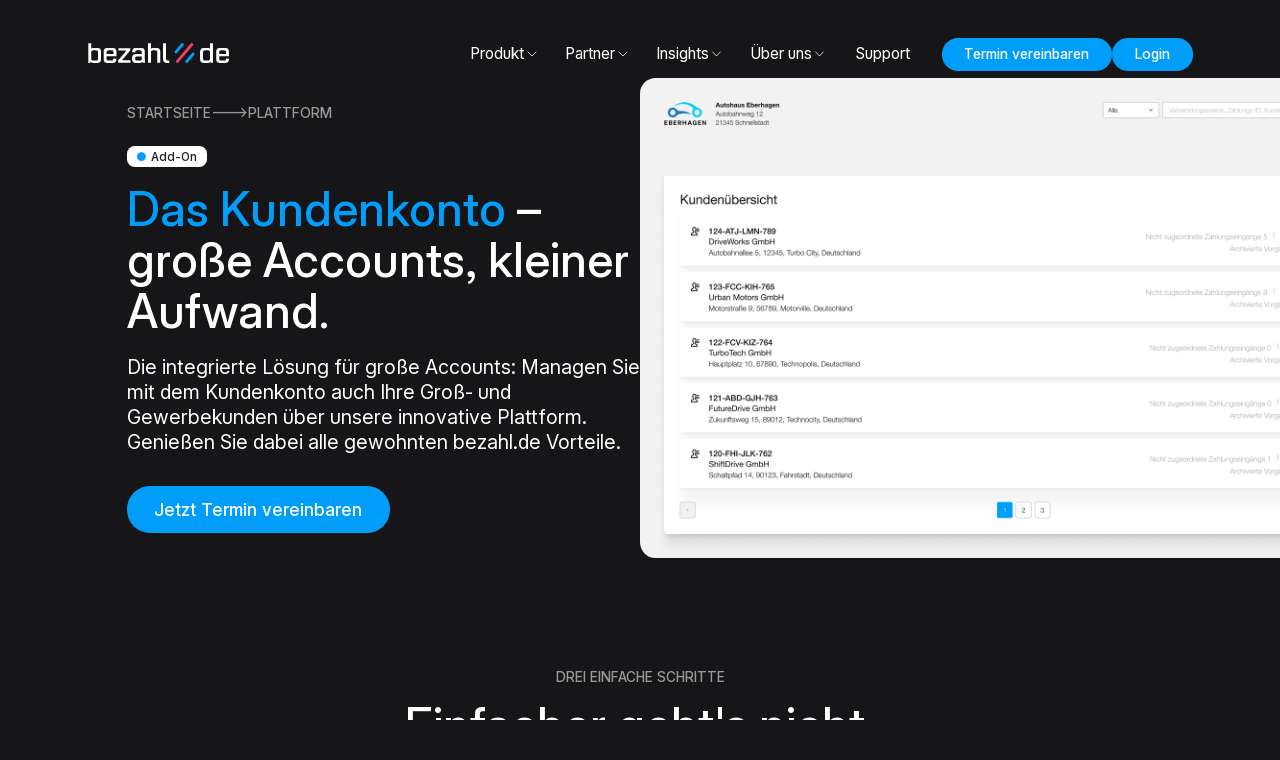

--- FILE ---
content_type: text/html
request_url: https://www.bezahl.de/plattform/kundenkonto
body_size: 23595
content:
<!DOCTYPE html><!-- Last Published: Mon Jan 19 2026 11:34:08 GMT+0000 (Coordinated Universal Time) --><html data-wf-domain="www.bezahl.de" data-wf-page="6630ca32be22e5e04daa954b" data-wf-site="6630ca32be22e5e04daa93a3" lang="de-DE"><head><meta charset="utf-8"/><title>Kundenkonto — bezahl.de</title><link rel="alternate" hrefLang="x-default" href="https://www.bezahl.de/plattform/kundenkonto"/><link rel="alternate" hrefLang="de-DE" href="https://www.bezahl.de/plattform/kundenkonto"/><link rel="alternate" hrefLang="en-US" href="https://www.bezahl.de/en/platform/client-account"/><meta content="Managen Sie mit dem Kundenkonto erstmalig auch Ihre Groß- und Gewerbekund:innen über unsere Plattform. Genießen Sie dabei alle gewohnten bezahl.de Vorteile." name="description"/><meta content="Kundenkonto — bezahl.de" property="og:title"/><meta content="Managen Sie mit dem Kundenkonto erstmalig auch Ihre Groß- und Gewerbekund:innen über unsere Plattform. Genießen Sie dabei alle gewohnten bezahl.de Vorteile." property="og:description"/><meta content="https://cdn.prod.website-files.com/655f4a8ae7674cc7cb14f8d2/65d890b9439a219bb15a524b_Open-Graph-Image.jpg" property="og:image"/><meta content="Kundenkonto — bezahl.de" property="twitter:title"/><meta content="Managen Sie mit dem Kundenkonto erstmalig auch Ihre Groß- und Gewerbekund:innen über unsere Plattform. Genießen Sie dabei alle gewohnten bezahl.de Vorteile." property="twitter:description"/><meta content="https://cdn.prod.website-files.com/655f4a8ae7674cc7cb14f8d2/65d890b9439a219bb15a524b_Open-Graph-Image.jpg" property="twitter:image"/><meta property="og:type" content="website"/><meta content="summary_large_image" name="twitter:card"/><meta content="width=device-width, initial-scale=1" name="viewport"/><meta content="f47BvGrn8vOL3lcaX8BPDBzWraB9q3U0-h1G9afm-Kg" name="google-site-verification"/><link href="https://cdn.prod.website-files.com/6630ca32be22e5e04daa93a3/css/bezahlde.webflow.shared.ed50834d5.css" rel="stylesheet" type="text/css" integrity="sha384-7VCDTVcgS084qzhlgjDIb3E9k/bR1Mm2snOreRhz5+IMdPB9l+xmNtQOvXoIlEBM" crossorigin="anonymous"/><style>html.w-mod-js:not(.w-mod-ix3) :is([text-split]) {visibility: hidden !important;}</style><script type="text/javascript">!function(o,c){var n=c.documentElement,t=" w-mod-";n.className+=t+"js",("ontouchstart"in o||o.DocumentTouch&&c instanceof DocumentTouch)&&(n.className+=t+"touch")}(window,document);</script><link href="https://cdn.prod.website-files.com/655f4a8ae7674cc7cb14f8d2/655f4f9ed5db09ffa4b8a4d5_Fav.png" rel="shortcut icon" type="image/x-icon"/><link href="https://cdn.prod.website-files.com/655f4a8ae7674cc7cb14f8d2/655f4fa4aefeeb0f8db009c0_Webclip.png" rel="apple-touch-icon"/><link href="https://www.bezahl.de/plattform/kundenkonto" rel="canonical"/><link rel="preconnect" href="https://assets.website-files.com/">

 <!-- Google Tag Manager -->
   <script>(function(w,d,s,l,i){w[l]=w[l]||[];w[l].push({'gtm.start':
   new Date().getTime(),event:'gtm.js'});var f=d.getElementsByTagName(s)[0],
   j=d.createElement(s),dl=l!='dataLayer'?'&l='+l:'';j.async=true;j.src=
   'https://www.googletagmanager.com/gtm.js?id='+i+dl;f.parentNode.insertBefore
   (j,f);
   })(window,document,'script','dataLayer','GTM-WPWHLBQL');</script>
   <!-- End Google Tag Manager -->



<!-- [Attributes by Finsweet] Form Submit Actions -->
<script defer src="https://cdn.jsdelivr.net/npm/@finsweet/attributes-formsubmit@1/formsubmit.js"></script>


<script src="https://cdn.prod.website-files.com/6630ca32be22e5e04daa93a3%2F6544eda5f000985a163a8687%2F67fe642108e047244b4336d8%2Ffinsweetcomponentsconfig-1.0.2.js" type="module" async="" siteId="6630ca32be22e5e04daa93a3" finsweet="components"></script></head><body class="background-color-black"><div class="page-wrapper"><div data-animation="default" class="navbar w-nav" data-easing2="ease" data-easing="ease" data-collapse="medium" data-w-id="547cac94-5413-0529-f68c-28eb10adad81" role="banner" data-no-scroll="1" data-duration="0" data-doc-height="1"><div data-w-id="547cac94-5413-0529-f68c-28eb10adad82" class="navbar-container"><a href="/" class="navbar_logo-link w-nav-brand"><div class="navbar_logo w-embed"><svg xmlns="http://www.w3.org/2000/svg" xmlns:xlink="http://www.w3.org/1999/xlink"  viewBox="0 0 183.928 25.552">
  <defs>
    <clipPath id="clip-path">
      <rect id="Rechteck_1194" data-name="Rechteck 1194" width="183.928" height="25.552" fill="none"/>
    </clipPath>
  </defs>
  <g id="Gruppe_3868" data-name="Gruppe 3868" clip-path="url(#clip-path)">
    <path id="Pfad_4409" data-name="Pfad 4409" d="M17.036,11.253v9.37c0,3.374-1.671,4.948-5.209,4.948h-4.1c-2.293,0-3.44-.656-4.095-2l-.295,1.671H0l.262-3.506V.213h3.9V7.486c.72-.819,1.8-1.212,3.571-1.212h4.1c3.538,0,5.209,1.573,5.209,4.98m-3.9.623c0-1.736-.754-2.457-2.62-2.457H6.782c-1.868,0-2.62.721-2.62,2.457v8.093c0,1.768.753,2.457,2.62,2.457h3.735c1.867,0,2.62-.688,2.62-2.457Z" transform="translate(0 -0.019)" fill="#fff"/>
    <path id="Pfad_4410" data-name="Pfad 4410" d="M26.255,17.684V20.6c0,1.737.754,2.425,2.621,2.425h3.669c1.835,0,2.621-.688,2.621-2.425v-.2l3.865.36a1.361,1.361,0,0,1,.033.426c0,3.407-1.671,4.98-5.242,4.98H27.566c-3.539,0-5.209-1.574-5.209-4.98V11.852c0-3.374,1.67-4.98,5.209-4.98h6.257c3.571,0,5.242,1.606,5.242,4.98v5.832Zm0-5.21v2.065h8.911V12.474c0-1.768-.754-2.457-2.621-2.457H28.877c-1.868,0-2.621.688-2.621,2.457" transform="translate(-2.008 -0.617)" fill="#fff"/>
    <path id="Pfad_4411" data-name="Pfad 4411" d="M59.152,22.729v3.145H43.165V22.958L53.91,10.378H43.59V7.232H58.955v2.916L48.21,22.729Z" transform="translate(-3.878 -0.649)" fill="#fff"/>
    <path id="Pfad_4412" data-name="Pfad 4412" d="M76.746,25.841,76.516,24.5c-.754,1.147-2.1,1.671-4.16,1.671h-3.9c-3.571,0-5.242-1.574-5.242-4.98v-1.7c0-3.277,1.606-4.75,5.242-4.75h6.16a2.594,2.594,0,0,1,1.31.229v-2.49c0-1.768-.753-2.457-2.62-2.457H69.9c-1.868,0-2.62.688-2.62,2.425v.2l-3.9-.361v-.426c0-3.374,1.671-4.98,5.209-4.98h6.029c3.538,0,5.209,1.606,5.209,4.98V22.336l.261,3.505Zm-.819-5.176V18.012a2.241,2.241,0,0,0-.95-.132H69.735c-1.9,0-2.588.655-2.588,2.359v.426c0,1.7.687,2.359,2.588,2.359h3.571c1.932,0,2.62-.655,2.62-2.359" transform="translate(-5.679 -0.617)" fill="#fff"/>
    <path id="Pfad_4413" data-name="Pfad 4413" d="M102.039,11.253V25.242h-3.9V11.876c0-1.737-.754-2.457-2.621-2.457H92.343c-1.868,0-2.589.721-2.589,2.457V25.242H85.823V.212h3.931V7.388a4.462,4.462,0,0,1,3.472-1.115H96.8c3.571,0,5.242,1.574,5.242,4.98" transform="translate(-7.71 -0.019)" fill="#fff"/>
    <path id="Pfad_4414" data-name="Pfad 4414" d="M115.5,22.425V25.57h-2.654c-3.539,0-5.242-1.573-5.242-4.947V.212h3.932V19.968c0,1.768.721,2.457,2.588,2.457Z" transform="translate(-9.666 -0.019)" fill="#fff"/>
    <path id="Pfad_4415" data-name="Pfad 4415" d="M174.379,25.242l-.295-1.638c-.688,1.343-1.8,1.966-4.063,1.966h-4.095c-3.571,0-5.243-1.573-5.243-4.947v-9.37c0-3.407,1.671-4.98,5.243-4.98h4.095c1.77,0,2.851.393,3.572,1.212V.212h3.9V21.737l.229,3.506Zm-.786-5.274V11.876c0-1.736-.754-2.457-2.621-2.457H167.2c-1.867,0-2.587.721-2.587,2.457v8.092c0,1.768.72,2.457,2.587,2.457h3.768c1.868,0,2.621-.688,2.621-2.457" transform="translate(-14.435 -0.019)" fill="#fff"/>
    <path id="Pfad_4416" data-name="Pfad 4416" d="M187.622,17.683V20.6c0,1.737.754,2.425,2.621,2.425h3.669c1.835,0,2.621-.688,2.621-2.425v-.2l3.865.361a1.358,1.358,0,0,1,.033.426c0,3.407-1.671,4.98-5.242,4.98h-6.257c-3.538,0-5.209-1.573-5.209-4.98V11.852c0-3.374,1.671-4.98,5.209-4.98h6.257c3.571,0,5.242,1.606,5.242,4.98v5.831Zm0-5.209v2.064h8.911V12.474c0-1.768-.754-2.457-2.621-2.457h-3.669c-1.868,0-2.621.688-2.621,2.457" transform="translate(-16.505 -0.617)" fill="#fff"/>
    <path id="Pfad_4417" data-name="Pfad 4417" d="M150.911,13.827l.029.025a1.837,1.837,0,0,1,.181,2.591l-8.333,9.585a1.837,1.837,0,0,1-2.591.181l-.028-.025a1.835,1.835,0,0,1-.181-2.591l8.332-9.585a1.837,1.837,0,0,1,2.591-.181" transform="translate(-12.535 -1.201)" fill="#009efa"/>
    <path id="Pfad_4418" data-name="Pfad 4418" d="M135.524.451l.029.025a1.837,1.837,0,0,1,.181,2.591L127.4,12.652a1.837,1.837,0,0,1-2.591.181l-.028-.025a1.835,1.835,0,0,1-.181-2.591L132.933.632a1.837,1.837,0,0,1,2.591-.181" transform="translate(-11.153 0)" fill="#009efa"/>
    <path id="Pfad_4419" data-name="Pfad 4419" d="M147.9.569l.029.025a1.837,1.837,0,0,1,.181,2.591L129.385,24.729a1.837,1.837,0,0,1-2.591.181l-.029-.025a1.836,1.836,0,0,1-.181-2.591L145.311.75A1.837,1.837,0,0,1,147.9.569" transform="translate(-11.331 -0.01)" fill="#f23d65"/>
  </g>
</svg></div></a><nav role="navigation" class="navbar_menu is-page-height-tablet w-nav-menu"><div data-hover="true" data-delay="200" class="navbar_menu-dropdown w-dropdown"><div class="navbar_dropdown-toggle w-dropdown-toggle"><div>Produkt</div><div class="dropdown-chevron w-embed"><?xml version="1.0" encoding="UTF-8"?><svg viewBox="0 0 24 24" fill="none" xmlns="http://www.w3.org/2000/svg" color="CurrentColor"><path d="M6 9L12 15L18 9" stroke="CurrentColor" stroke-linecap="round" stroke-linejoin="round"></path></svg></div></div><nav class="navbar_dropdown-list w-dropdown-list"><div class="nav-wrapper"><div class="nav-column"><div class="text-style-tagline">Benefits für Kundschaft und Autohaus</div><a href="/plattform/automobilhandel" class="navbar_dropdown-link w-inline-block"><div class="icon-1x1-medium w-embed"><svg xmlns="http://www.w3.org/2000/svg" height="90%"  viewBox="0 0 20.346 16.427">
  <g id="Gruppe_3831" data-name="Gruppe 3831" transform="translate(0.5 0.5)">
    <g id="Gruppe_3828" data-name="Gruppe 3828" transform="translate(9.662 0)">
      <path id="Pfad_4392" data-name="Pfad 4392" d="M46.753,1.6a3.3,3.3,0,0,0-1.483-.35,3.435,3.435,0,0,0-3.389,3.479,3.435,3.435,0,0,0,3.389,3.48,3.3,3.3,0,0,0,1.483-.35" transform="translate(-41.187 -1.25)" fill="none" stroke="currentColor" stroke-linecap="round" stroke-linejoin="round"/>
      <line id="Linie_66" data-name="Linie 66" x2="4.175" transform="translate(0 2.784)" fill="none" stroke="currentColor" stroke-linecap="round" stroke-linejoin="round"/>
      <line id="Linie_67" data-name="Linie 67" x2="4.175" transform="translate(0 4.175)" fill="none" stroke="currentColor" stroke-linecap="round" stroke-linejoin="round"/>
    </g>
    <g id="Gruppe_3830" data-name="Gruppe 3830" transform="translate(0 2.775)">
      <path id="Vector_4" d="M4.241,14.948A2.243,2.243,0,1,1,6.484,12.7,2.243,2.243,0,0,1,4.241,14.948Z" transform="translate(0.241 -2.297)" fill="none" stroke="currentColor" stroke-linecap="round" stroke-linejoin="round"/>
      <g id="Gruppe_3829" data-name="Gruppe 3829">
        <path id="Vector" d="M7.96,4.964H6.854A1.488,1.488,0,0,0,5.366,5.976L4.22,9.428H1.988A1.488,1.488,0,0,0,.5,10.916v2.976a1.488,1.488,0,0,0,1.488,1.488h.744" transform="translate(-0.5 -4.962)" fill="none" stroke="currentColor" stroke-linecap="round" stroke-linejoin="round"/>
        <path id="Vector_2" d="M12,7.963h.744a1.488,1.488,0,0,1,1.488,1.488v2.976a1.488,1.488,0,0,1-1.488,1.488H12" transform="translate(5.114 -3.497)" fill="none" stroke="currentColor" stroke-linecap="round" stroke-linejoin="round"/>
        <path id="Vector_3" d="M11.232,14.929a2.234,2.234,0,1,1,2.234-2.234A2.234,2.234,0,0,1,11.232,14.929Z" transform="translate(3.648 -2.278)" fill="none" stroke="currentColor" stroke-linecap="round" stroke-linejoin="round"/>
        <path id="Vector_5" d="M10.95,11.963H5" transform="translate(1.697 -1.544)" fill="none" stroke="currentColor" stroke-linecap="round" stroke-linejoin="round"/>
      </g>
    </g>
  </g>
</svg></div><div>Mehrwerte für den Autohandel</div></a><a href="/plattform/digitales-zahlungsmanagement" class="navbar_dropdown-link w-inline-block"><div class="icon-1x1-medium w-embed"><?xml version="1.0" encoding="UTF-8"?>
<svg height="100%" viewBox="0 0 24 24" fill="none" xmlns="http://www.w3.org/2000/svg" color="currentcolor">
<path d="M14 19L17 22L22 17" stroke="currentColor" stroke-linecap="round" stroke-linejoin="round"></path>
<path d="M4 6V12C4 12 4 15 11 15C18 15 18 12 18 12V6" stroke="currentColor" stroke-linecap="round" stroke-linejoin="round"></path>
<path d="M11 3C18 3 18 6 18 6C18 6 18 9 11 9C4 9 4 6 4 6C4 6 4 3 11 3Z" stroke="currentColor" stroke-linecap="round" stroke-linejoin="round"></path>
<path d="M11 21C4 21 4 18 4 18V12" stroke="currentColor" stroke-linecap="round" stroke-linejoin="round"></path>
</svg></div><div>Digitales Zahlungsmanagement</div></a><a href="/plattform/modernes-bezahlerlebnis" class="navbar_dropdown-link w-inline-block"><div class="icon-1x1-medium w-embed"><?xml version="1.0" encoding="UTF-8"?><svg height="100%" viewBox="0 0 24 24" fill="none" xmlns="http://www.w3.org/2000/svg" color="currentcolor"><path d="M2 11L4.80662 7.84255C5.5657 6.98859 6.65372 6.5 7.79627 6.5L8 6.5" stroke="currentcolor" stroke-linecap="round" stroke-linejoin="round"></path><path d="M2 19.5003L7.5 19.5L11.5 16.5003C11.5 16.5003 12.3091 15.9528 13.5 15.0001C16 13.0002 13.5 9.83352 11 11.4997C8.96409 12.8565 7 14.0003 7 14.0003" stroke="currentcolor" stroke-linecap="round" stroke-linejoin="round"></path><path d="M8 13.5V7C8 5.89543 8.89543 5 10 5H20C21.1046 5 22 5.89543 22 7V13C22 14.1046 21.1046 15 20 15H13.5" stroke="currentcolor"></path><path d="M18.25 12C18.75 10.5 18.75 9.5 18.25 8" stroke="currentcolor"stroke-linecap="round" stroke-linejoin="round"></path><path d="M16 9C16.2266 9.5 16.2266 10.5 16 11" stroke="currentcolor"stroke-linecap="round" stroke-linejoin="round"></path></svg></div><div>Modernes Bezahlerlebnis</div></a></div><div class="nav-column"><div class="text-style-tagline">Add-ons für die Digitale Plattform</div><a href="/plattform/geldwaeschepraevention" class="navbar_dropdown-link w-dropdown-link">Geldwäscheprävention</a><a href="/plattform/volldigitale-ratenzahlung" class="navbar_dropdown-link w-dropdown-link">Volldigitale Ratenzahlung</a><a href="/plattform/smartkasse" class="navbar_dropdown-link w-dropdown-link">bezahl.de smartkasse</a><a href="/plattform/kundenkonto" aria-current="page" class="navbar_dropdown-link w-dropdown-link w--current">Kundenkonto</a><a href="/plattform/white-label-solution" class="navbar_dropdown-link w-dropdown-link">White Label Solution</a><a href="/plattform/automatisiertes-mahnwesen" class="navbar_dropdown-link w-dropdown-link">Automatisiertes Mahnwesen</a><a href="/plattform/schadenakte-und-abrechnung" class="navbar_dropdown-link w-dropdown-link">Schadenakte und Abrechnung</a></div><div class="nav-column"><a href="/terminvereinbarung" class="nav-blog-link-card w-inline-block"><div class="nav-blog-text-wrapper"><div class="nav-link-card-wrapper"><div class="text-style-tagline">Jetzt Kontaktieren</div><div class="nav-card-link-headline">Entdecken Sie bezahl.de mit unseren Expert:innen</div></div><div class="nav-link-card-wrapper"><div class="heading-style-h3 no-padding text-align-right"></div></div></div><img src="https://cdn.prod.website-files.com/6630ca32be22e5e04daa93a3/6630ca32be22e5e04daa94aa_warren-umoh-Wia_2C6qW84-unsplash-low.jpg" loading="lazy" sizes="100vw" srcset="https://cdn.prod.website-files.com/6630ca32be22e5e04daa93a3/6630ca32be22e5e04daa94aa_warren-umoh-Wia_2C6qW84-unsplash-low-p-500.jpg 500w, https://cdn.prod.website-files.com/6630ca32be22e5e04daa93a3/6630ca32be22e5e04daa94aa_warren-umoh-Wia_2C6qW84-unsplash-low-p-800.jpg 800w, https://cdn.prod.website-files.com/6630ca32be22e5e04daa93a3/6630ca32be22e5e04daa94aa_warren-umoh-Wia_2C6qW84-unsplash-low-p-1080.jpg 1080w, https://cdn.prod.website-files.com/6630ca32be22e5e04daa93a3/6630ca32be22e5e04daa94aa_warren-umoh-Wia_2C6qW84-unsplash-low-p-1600.jpg 1600w, https://cdn.prod.website-files.com/6630ca32be22e5e04daa93a3/6630ca32be22e5e04daa94aa_warren-umoh-Wia_2C6qW84-unsplash-low-p-2000.jpg 2000w, https://cdn.prod.website-files.com/6630ca32be22e5e04daa93a3/6630ca32be22e5e04daa94aa_warren-umoh-Wia_2C6qW84-unsplash-low-p-2600.jpg 2600w, https://cdn.prod.website-files.com/6630ca32be22e5e04daa93a3/6630ca32be22e5e04daa94aa_warren-umoh-Wia_2C6qW84-unsplash-low.jpg 2921w" alt="" class="background-image-link-card"/></a></div><div class="dropdown-background full"></div></div><div class="dropdown-background"></div></nav></div><div data-hover="true" data-delay="200" class="navbar_menu-dropdown w-dropdown"><div class="navbar_dropdown-toggle w-dropdown-toggle"><div>Partner</div><div class="dropdown-chevron w-embed"><?xml version="1.0" encoding="UTF-8"?><svg viewBox="0 0 24 24" fill="none" xmlns="http://www.w3.org/2000/svg" color="CurrentColor"><path d="M6 9L12 15L18 9" stroke="CurrentColor" stroke-linecap="round" stroke-linejoin="round"></path></svg></div></div><nav class="navbar_dropdown-list w-dropdown-list"><div class="nav-wrapper"><div class="nav-column"><div class="text-style-tagline">Geschichten und Referenzen</div><a href="/referenzen/erfolgsgeschichten" class="navbar_dropdown-link w-inline-block"><div>Erfolgsgeschichten unserer Kundschaft</div></a><a href="/referenzen/systeme-und-integrationen" class="navbar_dropdown-link w-inline-block"><div>Systeme und Integrationen</div></a></div><div class="nav-column"><div class="text-style-tagline">Ressourcen</div><a href="https://media.bezahl.de/o2c" target="_blank" class="navbar_dropdown-link w-inline-block"><div>Case Study Download</div><div class="icon-1x1-small nav w-embed"><svg viewBox="0 0 24 24" fill="none" height="100%" xmlns="http://www.w3.org/2000/svg" color="CurrentColor"><path d="M8 21H20.4C20.7314 21 21 20.7314 21 20.4V3.6C21 3.26863 20.7314 3 20.4 3H3.6C3.26863 3 3 3.26863 3 3.6V16" stroke="CurrentColor" stroke-linecap="round" stroke-linejoin="round"></path><path d="M3.5 20.5L12 12M12 12V16M12 12H8" stroke="CurrentColor" stroke-linecap="round" stroke-linejoin="round"></path></svg></div></a><a href="https://events.bezahl.de/best-practice" target="_blank" class="navbar_dropdown-link w-inline-block"><div>Expertentalk mit Autohaus Becker-Tiemann</div></a><a href="/scoring" class="navbar_dropdown-link w-inline-block"><div>bezahl.de Score — Wie effizient sind Ihre Zahlungsprozesse wirklich?</div></a></div><div class="nav-column"><a href="/scoring" class="nav-blog-link-card w-inline-block"><div class="nav-blog-text-wrapper"><div class="nav-link-card-wrapper"><div class="text-style-tagline"><strong>bezahl.de Score</strong></div><div class="nav-card-link-headline">Wie effizient sind Ihre Zahlungsprozesse wirklich?</div></div><div class="nav-link-card-wrapper"><div class="heading-style-h3 no-padding text-align-right"></div></div></div><img src="https://cdn.prod.website-files.com/6630ca32be22e5e04daa93a3/682b30709a1abc21a1a917eb_DE.jpg" loading="lazy" sizes="100vw" srcset="https://cdn.prod.website-files.com/6630ca32be22e5e04daa93a3/682b30709a1abc21a1a917eb_DE-p-500.jpg 500w, https://cdn.prod.website-files.com/6630ca32be22e5e04daa93a3/682b30709a1abc21a1a917eb_DE-p-800.jpg 800w, https://cdn.prod.website-files.com/6630ca32be22e5e04daa93a3/682b30709a1abc21a1a917eb_DE-p-1080.jpg 1080w, https://cdn.prod.website-files.com/6630ca32be22e5e04daa93a3/682b30709a1abc21a1a917eb_DE-p-1600.jpg 1600w, https://cdn.prod.website-files.com/6630ca32be22e5e04daa93a3/682b30709a1abc21a1a917eb_DE.jpg 1612w" alt="" class="background-image-link-card"/></a></div><div class="dropdown-background full"></div></div><div class="dropdown-background"></div></nav></div><div data-hover="true" data-delay="200" class="navbar_menu-dropdown w-dropdown"><div class="navbar_dropdown-toggle w-dropdown-toggle"><div>Insights</div><div class="dropdown-chevron w-embed"><?xml version="1.0" encoding="UTF-8"?><svg viewBox="0 0 24 24" fill="none" xmlns="http://www.w3.org/2000/svg" color="CurrentColor"><path d="M6 9L12 15L18 9" stroke="CurrentColor" stroke-linecap="round" stroke-linejoin="round"></path></svg></div></div><nav class="navbar_dropdown-list w-dropdown-list"><div class="nav-wrapper"><div class="nav-column"><div class="text-style-tagline">Von und über bezahl.de</div><a href="/newsroom/andere-ueber-uns" class="navbar_dropdown-link w-inline-block"><div>Was andere über uns sagen</div></a><a href="/newsroom/blog" class="navbar_dropdown-link w-inline-block"><div>Der Bezahlblog™</div></a></div><div class="nav-column"><div class="text-style-tagline">Für die Presse</div><a href="/newsroom/pressemitteilungen" class="navbar_dropdown-link w-dropdown-link">Pressemitteilungen</a><a href="/newsroom/pressekit-und-pressekontakt" class="navbar_dropdown-link w-dropdown-link">Pressekit und Pressekontakt</a></div><div class="nav-column"><a href="/newsroom/blog" class="nav-blog-link-card w-inline-block"><div class="nav-blog-text-wrapper"><div class="nav-link-card-wrapper"><div class="text-style-tagline">Bezahlblog™</div><div class="nav-card-link-headline">Alles über Kunden, die Plattform und unser Unternehmen.</div></div><div class="nav-link-card-wrapper"><div class="heading-style-h3 no-padding text-align-right"></div></div></div><img src="https://cdn.prod.website-files.com/6630ca32be22e5e04daa93a3/6630ca32be22e5e04daa94ac_948177622a9deae6b212e732ce79a0bf_shutterstock_100078241-low.jpg" loading="lazy" sizes="100vw" srcset="https://cdn.prod.website-files.com/6630ca32be22e5e04daa93a3/6630ca32be22e5e04daa94ac_948177622a9deae6b212e732ce79a0bf_shutterstock_100078241-low-p-500.jpg 500w, https://cdn.prod.website-files.com/6630ca32be22e5e04daa93a3/6630ca32be22e5e04daa94ac_948177622a9deae6b212e732ce79a0bf_shutterstock_100078241-low-p-800.jpg 800w, https://cdn.prod.website-files.com/6630ca32be22e5e04daa93a3/6630ca32be22e5e04daa94ac_948177622a9deae6b212e732ce79a0bf_shutterstock_100078241-low-p-1080.jpg 1080w, https://cdn.prod.website-files.com/6630ca32be22e5e04daa93a3/6630ca32be22e5e04daa94ac_948177622a9deae6b212e732ce79a0bf_shutterstock_100078241-low-p-1600.jpg 1600w, https://cdn.prod.website-files.com/6630ca32be22e5e04daa93a3/6630ca32be22e5e04daa94ac_948177622a9deae6b212e732ce79a0bf_shutterstock_100078241-low-p-2000.jpg 2000w, https://cdn.prod.website-files.com/6630ca32be22e5e04daa93a3/6630ca32be22e5e04daa94ac_948177622a9deae6b212e732ce79a0bf_shutterstock_100078241-low.jpg 2400w" alt="" class="background-image-link-card"/></a></div><div class="dropdown-background full"></div></div><div class="dropdown-background"></div></nav></div><div data-hover="true" data-delay="200" class="navbar_menu-dropdown w-dropdown"><div class="navbar_dropdown-toggle w-dropdown-toggle"><div>Über uns</div><div class="dropdown-chevron w-embed"><?xml version="1.0" encoding="UTF-8"?><svg viewBox="0 0 24 24" fill="none" xmlns="http://www.w3.org/2000/svg" color="CurrentColor"><path d="M6 9L12 15L18 9" stroke="CurrentColor" stroke-linecap="round" stroke-linejoin="round"></path></svg></div></div><nav class="navbar_dropdown-list w-dropdown-list"><div class="nav-wrapper"><div class="nav-column"><div class="text-style-tagline">Über bezahl.de</div><a href="/unternehmen/vertrauen-und-sicherheit" class="navbar_dropdown-link w-inline-block"><div>Vertrauen und Sicherheit</div></a><a href="/unternehmen/das-unternehmen" class="navbar_dropdown-link w-inline-block"><div>Das Unternehmen</div></a><a href="/unternehmen/aufinity-group" class="navbar_dropdown-link w-inline-block"><div>Eine Marke der Aufinity Group</div></a></div><div class="nav-column"><div class="text-style-tagline">WAs uns wichtig ist</div><a href="/unternehmen/esg-environmental-social-corporate-governance" class="navbar_dropdown-link w-dropdown-link">ESG – Environmental, Social and Corporate Governance</a><a href="/unternehmen/karriere-im-besten-team" class="navbar_dropdown-link w-dropdown-link">Karriere bei bezahl.de</a></div><div class="nav-column"><a href="/unternehmen/unser-team" class="nav-blog-link-card w-inline-block"><div class="nav-blog-text-wrapper"><div class="nav-link-card-wrapper"><div class="text-style-tagline">Unser Team</div><div class="nav-card-link-headline"><span class="text-style-muted">Made with </span><span class="text-color-brand-2">♥</span><span class="text-style-muted"> in Cologne, Germany </span>with people from around the world</div></div><div class="nav-link-card-wrapper"><div class="heading-style-h3 no-padding text-align-right"></div></div></div><img src="https://cdn.prod.website-files.com/6630ca32be22e5e04daa93a3/667d75a108ad8b7294081afd_Team-Koeln-bezahlde-tiny-low.png" loading="lazy" sizes="100vw" srcset="https://cdn.prod.website-files.com/6630ca32be22e5e04daa93a3/667d75a108ad8b7294081afd_Team-Koeln-bezahlde-tiny-low-p-500.png 500w, https://cdn.prod.website-files.com/6630ca32be22e5e04daa93a3/667d75a108ad8b7294081afd_Team-Koeln-bezahlde-tiny-low.png 600w" alt="" class="background-image-link-card scale-down"/></a></div><div class="dropdown-background full"></div></div><div class="dropdown-background"></div></nav></div><a href="/kontakt" class="navbar_link w-nav-link">Support</a><div class="navbar_menu-buttons"><a href="/terminvereinbarung" class="button is-small mobile-strech w-button">Termin vereinbaren</a><a href="https://mein.bezahl.de/login" target="_blank" class="button is-small mobile-strech w-button">Login</a></div></nav><div id="open-modal" class="navbar_menu-button w-nav-button"><div data-w-id="547cac94-5413-0529-f68c-28eb10adae2e" class="menu-icon1"><div data-w-id="547cac94-5413-0529-f68c-28eb10adae2f" class="burger-1"><div data-w-id="547cac94-5413-0529-f68c-28eb10adae30" class="b1-bar1-2"></div><div data-w-id="547cac94-5413-0529-f68c-28eb10adae31" class="b1-bar2-2"><div class="b1-middle"></div></div><div data-w-id="547cac94-5413-0529-f68c-28eb10adae33" class="b1-bar3-2"></div></div></div></div><div class="navbar-background"></div></div></div><div class="custom-code-wrapper"><div class="font-size w-embed"><style>
  :root {
    --font-from-0: 12;
    --font-to-0: 16;
    --vw-from-0: calc(1 / 100);
    --vw-to-0: calc(479 / 100);
    --coefficient-0: calc((var(--font-to-0) - var(--font-from-0)) / (var(--vw-to-0) - var(--vw-from-0)));
    --base-0: calc((var(--font-from-0) - var(--vw-from-0) * var(--coefficient-0)) / 16);

    --font-from-1: 14;
    --font-to-1: 16;
    --vw-from-1: calc(479 / 100);
    --vw-to-1: calc(1440 / 100);
    --coefficient-1: calc((var(--font-to-1) - var(--font-from-1)) / (var(--vw-to-1) - var(--vw-from-1)));
    --base-1: calc((var(--font-from-1) - var(--vw-from-1) * var(--coefficient-1)) / 16);

    --font-from-2: 16;
    --font-to-2: 16;
    --vw-from-2: calc(1440 / 100);
    --vw-to-2: calc(1920 / 100);
    --coefficient-2: calc((var(--font-to-2) - var(--font-from-2)) / (var(--vw-to-2) - var(--vw-from-2)));
    --base-2: calc((var(--font-from-2) - var(--vw-from-2) * var(--coefficient-2)) / 16);

    --font-from-3: 16;
    --font-to-3: 16;
    --vw-from-3: calc(1920 / 100);
    --vw-to-3: calc(2400 / 100);
    --coefficient-3: calc((var(--font-to-3) - var(--font-from-3)) / (var(--vw-to-3) - var(--vw-from-3)));
    --base-3: calc((var(--font-from-3) - var(--vw-from-3) * var(--coefficient-3)) / 16);
  }

  html { font-size: calc(var(--base-3) * 1rem + var(--coefficient-3) * 1vw); }
  @media screen and (max-width:1920px) { html { font-size: calc(var(--base-2) * 1rem + var(--coefficient-2) * 1vw); } }
  @media screen and (max-width:1440px) { html { font-size: calc(var(--base-1) * 1rem + var(--coefficient-1) * 1vw); } }
  @media screen and (max-width:479px) { html { font-size: calc(var(--base-0) * 1rem + var(--coefficient-0) * 1vw); } }
</style></div><div class="global-styles w-embed"><style>




/* Make text look crisper and more legible in all browsers */
body {
  -webkit-font-smoothing: antialiased;
  -moz-osx-font-smoothing: grayscale;
  font-smoothing: antialiased;
  text-rendering: optimizeLegibility;
 /* hyphens: auto;*/
}

/* Focus state style for keyboard navigation for the focusable elements */
*[tabindex]:focus-visible,
  input[type="file"]:focus-visible {
   outline: 0.125rem solid #4d65ff;
   outline-offset: 0.125rem;
}


input#email {
    outline: none;
}

.line {

display: inline-block !important;

}

.navbar_dropdown-list::-webkit-scrollbar {
  display: none; /* Chrome, Safari und Opera */
}

.navbar_dropdown-list {
  /* Verstecke die Scrollleisten */
  scrollbar-width: none; /* Firefox */
  -ms-overflow-style: none; /* Internet Explorer und Microsoft Edge */
}

/* Get rid of top margin on first element in any rich text element */
.w-richtext > :not(div):first-child, .w-richtext > div:first-child > :first-child {
  margin-top: 0 !important;
}

/* Get rid of bottom margin on last element in any rich text element */
.w-richtext>:last-child, .w-richtext ol li:last-child, .w-richtext ul li:last-child {
	margin-bottom: 0 !important;
}

/* Prevent all click and hover interaction with an element */
.pointer-events-off {
	pointer-events: none;
}

/* Enables all click and hover interaction with an element */
.pointer-events-on {
  pointer-events: auto;
}

/* Create a class of .div-square which maintains a 1:1 dimension of a div */
.div-square::after {
	content: "";
	display: block;
	padding-bottom: 100%;
}

/* Make sure containers never lose their center alignment */
.container-medium,.container-small, .container-large {
	margin-right: auto !important;
  margin-left: auto !important;
}

/* 
Make the following elements inherit typography styles from the parent and not have hardcoded values. 
Important: You will not be able to style for example "All Links" in Designer with this CSS applied.
Uncomment this CSS to use it in the project. Leave this message for future hand-off.
*/
/*
a,
.w-input,
.w-select,
.w-tab-link,
.w-nav-link,
.w-dropdown-btn,
.w-dropdown-toggle,
.w-dropdown-link {
  color: inherit;
  text-decoration: inherit;
  font-size: inherit;
}
*/

/* Apply "..." after 3 lines of text */
.text-style-3lines {
	display: -webkit-box;
	overflow: hidden;
	-webkit-line-clamp: 3;
	-webkit-box-orient: vertical;
}

/* Apply "..." after 2 lines of text */
.text-style-2lines {
	display: -webkit-box;
	overflow: hidden;
	-webkit-line-clamp: 2;
	-webkit-box-orient: vertical;
}

/* Adds inline flex display */
.display-inlineflex {
  display: inline-flex;
}

/* These classes are never overwritten */
.hide {
  display: none !important;
}

@media screen and (max-width: 991px) {
    .hide, .hide-tablet {
        display: none !important;
    }
}
  @media screen and (max-width: 767px) {
    .hide-mobile-landscape{
      display: none !important;
    }
}
  @media screen and (max-width: 479px) {
    .hide-mobile{
      display: none !important;
    }
}
 
.margin-0 {
  margin: 0rem !important;
}
  
.padding-0 {
  padding: 0rem !important;
}

.spacing-clean {
padding: 0rem !important;
margin: 0rem !important;
}

.margin-top {
  margin-right: 0rem !important;
  margin-bottom: 0rem !important;
  margin-left: 0rem !important;
}

.padding-top {
  padding-right: 0rem !important;
  padding-bottom: 0rem !important;
  padding-left: 0rem !important;
}
  
.margin-right {
  margin-top: 0rem !important;
  margin-bottom: 0rem !important;
  margin-left: 0rem !important;
}

.padding-right {
  padding-top: 0rem !important;
  padding-bottom: 0rem !important;
  padding-left: 0rem !important;
}

.margin-bottom {
  margin-top: 0rem !important;
  margin-right: 0rem !important;
  margin-left: 0rem !important;
}

.padding-bottom {
  padding-top: 0rem !important;
  padding-right: 0rem !important;
  padding-left: 0rem !important;
}

.margin-left {
  margin-top: 0rem !important;
  margin-right: 0rem !important;
  margin-bottom: 0rem !important;
}
  
.padding-left {
  padding-top: 0rem !important;
  padding-right: 0rem !important;
  padding-bottom: 0rem !important;
}
  
.margin-horizontal {
  margin-top: 0rem !important;
  margin-bottom: 0rem !important;
}

.padding-horizontal {
  padding-top: 0rem !important;
  padding-bottom: 0rem !important;
}

.margin-vertical {
  margin-right: 0rem !important;
  margin-left: 0rem !important;
}
  
.padding-vertical {
  padding-right: 0rem !important;
  padding-left: 0rem !important;
}

.navbar-container:before,
.navbar-container ul.sub-menu:before {
backdrop-filter: blur(30px);
}


 
/*
.list-item-divider-line ~ :nth-last-child(1) {
    border-style: none !important;
    margin-bottom: 0rem !important
}*/

.w-nav-menu {transform: inherit!important;}

@media (max-width:765px) {



}

</style></div><div class="stroke-width w-embed"><style>


/* Reale Strichstärke = ((stroke-width/icon-größe)+Wert)*icon-größe  '
Beispiel: ((1,5/2)+0,25)*2=2px REALESTRICHSTÄRKE 
*/


:root {
--stroke-width-icon: 1.5; /*Strichstärke für alle Icon-Größen*/
--icon-1x1-xlarge: 3.5; /*Wert für width oder height der Klasse bei Webflow*/
--icon-1x1-large: 2.5; /*Wert für width oder height der Klasse bei Webflow*/
--icon-1x1-medium: 2.0; /*Wert für width oder height der Klasse bei Webflow*/
--icon-1x1-small: 1.5; /*Wert für width oder height der Klasse bei Webflow*/
}


/* Safari Fallback */
@media not all and (min-resolution:.001dpcm) { @supports (-webkit-appearance:none) {
  :root {
    --stroke-width-icon: 1.5px; /* Fallback für Safari: Strichstärke mit px-Einheit */
  }
}}

.icon-1x1-xxxlarge {
  stroke-width: calc((var(--stroke-width-icon) / var(--icon-1x1-xlarge)) + 0.2); 
}
.icon-1x1-xlarge {
  stroke-width: calc((var(--stroke-width-icon) / var(--icon-1x1-xlarge)) + 0.25); 
}
.icon-1x1-large {
  stroke-width: calc((var(--stroke-width-icon) / var(--icon-1x1-large)) + 0.4); 
}
.icon-1x1-medium {
  stroke-width: calc((var(--stroke-width-icon) / var(--icon-1x1-medium)) + 0.25);
}
.icon-1x1-small  {
  stroke-width: calc((var(--stroke-width-icon) / var(--icon-1x1-small)) + 0.2); 
}
.dropdown-chevron {
  stroke-width: calc(var(--stroke-width-icon) / var(--icon-1x1-small) + 0.2); 
}



</style></div><div class="font-features w-embed"><style>
/*"tnum"*/ /*"dlig"*/
body {

font-feature-settings:  "ss03","calt", "cv06";
-webkit-font-smoothing: antialiased; 
-moz-font-smoothing: antialiased; 
-o-font-smoothing: antialiased;

}

</style></div><div class="hubspot-styles w-embed"><style>

/* All paragraph elements inside Hubspot form */
.hs-form>p {
 margin-top:1rem;
 margin-bottom:1rem;
 }
 
 /* Set margin right 0 for input wrapper */
 .hs-form .input {
 margin-right: 0 !important;
 }

/* Max width of fieldset element inside form */
.hs-form>fieldset {
 max-width: 100% !important;
 }

/* Form Input */
.hs-input {
 width: 100% !important;
 }

/* Radio Inputs */
.hs-input[type=radio] {
 width: auto !important;
 margin-right: 0.5rem;
 min-height: auto !important;
}

/* Checkbox Labels */
.hs-form-checkbox>label {
font-weight: 400 !important;
}

/* Error messages label margin */
.hs-error-msgs>label {
 margin-bottom: 0px !important;
 }


/*Custom Checkbox*/
.hs-input[type=checkbox] {
  width: 1rem !important;
  height: 1rem !important;
  margin-right: 0.5rem !important;
  min-height: auto !important;
}

.hs-input[type=checkbox]:focus {
  box-shadow: 0 0 3px 1px #009efa;
}

.hs-input[type=checkbox]:checked {
 /*accent-color: #111;*/
 outline: 0px solid #009efa;
}

.hs-form-booleancheckbox-display>span {
 margin-left: 0 !important;
 }

.legal-consent-container .hs-error-msgs label {
    color: #fff !important;
}

label {
    margin-bottom: 0px !important;
    font-weight: inherit !important;
    display: inherit !important;
}

</style></div><div class="responsive-webflow-variables w-embed"><style>

/* tablet */
@media screen and (max-width: 991px) {
  :root { 
    --border-radius--normal: 0.75rem;
  }
}

/* mobile landscape */
@media screen and (max-width: 767px) {
  :root { 
    --border-radius--normal: 0.75rem;
  }
}

/* mobile portrait */
@media screen and (max-width: 479px) {
  :root { 
    --border-radius--normal: 0.75rem;
  }
}

</style></div><div class="richtext-custom w-embed"><style>
/* Root variable for the gutter width, change this to adjust the space between images */
:root {
    --gutter-width: 2rem; 
}

/* Define grid layout for rows */
.w-richtext[rte-image-rows] .rte-image-row {
    display: flex;
    flex-wrap: nowrap; /* Ensure all images in the same row are in one line */
    justify-content: space-between; /* Equal spacing between images */
    gap: var(--gutter-width); /* Space between figures */
}

/* Style for figures within a row */
.w-richtext[rte-image-rows] .rte-image-row > figure {
    flex-grow: 1; /* Let images fill up the available row space equally */
}

/* On tablet and smaller screens, stack the figures vertically */
@media screen and (max-width: 991px) {
    .w-richtext[rte-image-rows] .rte-image-row {
        display: flex;
        flex-wrap: wrap;
        flex-direction: column;
        justify-content: normal; /* Default value for justify-content */
        gap: 0; /* No gap between images */
    }
}
</style></div></div><main class="main-wrapper"><section class="section-subpage-hero"><div class="container"><div class="padding-section-large"><div class="column-wrapper subpage-hero"><div class="column align-center subpage-text"><div class="max-width-medium"><div class="margin-bottom margin-medium"><div class="breadcrumb-wrapper on-tablet"><a href="#" class="text-style-breadcrump">Startseite</a><div class="text-style-tagline"></div><div class="text-style-tagline">Plattform</div></div><div class="tag-inline-wrapper"><div class="blog-tag"><div><span class="tag-marker add-on">●</span></div><div>Add-On</div></div></div><h2><span class="text-span-27">Das Kundenkonto</span> – große Accounts, kleiner Aufwand.</h2><p class="text-size-medium">Die integrierte Lösung für große Accounts: Managen Sie mit dem Kundenkonto auch Ihre Groß- und Gewerbekunden über unsere innovative Plattform. Genießen Sie dabei alle gewohnten bezahl.de Vorteile.</p></div><a href="/terminvereinbarung" class="button w-button">Jetzt Termin vereinbaren</a></div></div><div class="column mockup-subpage"><div class="hero-mockup-element _58"><img src="https://cdn.prod.website-files.com/6630ca32be22e5e04daa93a3/6630ca32be22e5e04daa9547_75%20-%20Hero%20Kundenkonto.png" loading="lazy" sizes="(max-width: 3840px) 100vw, 3840px" srcset="https://cdn.prod.website-files.com/6630ca32be22e5e04daa93a3/6630ca32be22e5e04daa9547_75%2520-%2520Hero%2520Kundenkonto-p-500.png 500w, https://cdn.prod.website-files.com/6630ca32be22e5e04daa93a3/6630ca32be22e5e04daa9547_75%2520-%2520Hero%2520Kundenkonto-p-800.png 800w, https://cdn.prod.website-files.com/6630ca32be22e5e04daa93a3/6630ca32be22e5e04daa9547_75%2520-%2520Hero%2520Kundenkonto-p-1080.png 1080w, https://cdn.prod.website-files.com/6630ca32be22e5e04daa93a3/6630ca32be22e5e04daa9547_75%2520-%2520Hero%2520Kundenkonto-p-1600.png 1600w, https://cdn.prod.website-files.com/6630ca32be22e5e04daa93a3/6630ca32be22e5e04daa9547_75%2520-%2520Hero%2520Kundenkonto-p-2000.png 2000w, https://cdn.prod.website-files.com/6630ca32be22e5e04daa93a3/6630ca32be22e5e04daa9547_75%2520-%2520Hero%2520Kundenkonto-p-2600.png 2600w, https://cdn.prod.website-files.com/6630ca32be22e5e04daa93a3/6630ca32be22e5e04daa9547_75%20-%20Hero%20Kundenkonto.png 3840w" alt="Screenshot der Kundenübersicht im bezahl.de-System." id="75" class="mock-up-image-round-corners _58"/></div></div></div></div></div></section><section id="features" class="section-centerd-text"><div class="container"><div class="padding-section-large padding-top padding-bottom"><div class="headline-center-wrapper"><div class="text-style-tagline">Drei einfache Schritte</div><h2>Einfacher geht&#x27;s nicht.</h2><p class="text-size-medium text-style-muted">Schenken Sie Ihren Großkunden die Aufmerksamkeit, die sie verdienen – mit separaten Kundenkonten. </p></div></div></div></section><section class="section-steps"><div class="container"><div class="padding-section-large"><div class="steps-wrapper"><div class="full-width-card"><div class="column"><div class="max-width-medium"><div class="margin-bottom margin-medium"><h3>Ein eigener Bereich für Ihre Groß- und Gewerbe­kunden</h3><p>Nutzen Sie ein individuelles Kundenkonto für Groß- und Gewerbekunden inklusive Übersicht aller Transaktionen und offenen Rechnungsbeträge.</p></div></div></div><div class="column"><img src="https://cdn.prod.website-files.com/6630ca32be22e5e04daa93a3/6630ca32be22e5e04daa9530_76%20-%20Feature%20Eigenes%20Kundenkonto%20fu%CC%88r%20Gro%C3%9Fkunden.png" loading="lazy" sizes="(max-width: 1344px) 100vw, 1344px" srcset="https://cdn.prod.website-files.com/6630ca32be22e5e04daa93a3/6630ca32be22e5e04daa9530_76%2520-%2520Feature%2520Eigenes%2520Kundenkonto%2520fu%25CC%2588r%2520Gro%25C3%259Fkunden-p-500.png 500w, https://cdn.prod.website-files.com/6630ca32be22e5e04daa93a3/6630ca32be22e5e04daa9530_76%2520-%2520Feature%2520Eigenes%2520Kundenkonto%2520fu%25CC%2588r%2520Gro%25C3%259Fkunden-p-800.png 800w, https://cdn.prod.website-files.com/6630ca32be22e5e04daa93a3/6630ca32be22e5e04daa9530_76%20-%20Feature%20Eigenes%20Kundenkonto%20fu%CC%88r%20Gro%C3%9Fkunden.png 1344w" alt="Screenshot der Großkunden im System mit einer eigenen Kundennummer." id="76" class="mock-up-image-round-corners _76"/></div></div><div class="full-width-card"><div class="column"><div class="max-width-medium"><div class="margin-bottom margin-medium"><h3>Alle Zahlungs­einladungen an einem zentralen Ort</h3><p>Alle Zahlungseinladungen werden mit dem jeweiligen Kundenkonto verknüpft. So versenden Sie die Einladungen präzise an Groß- und Gewerbekunden.</p></div></div></div><div class="column"><img src="https://cdn.prod.website-files.com/6630ca32be22e5e04daa93a3/6630ca32be22e5e04daa9546_77%20-%20Feature%20Eigenes%20Kundenkonto%20fu%CC%88r%20Gro%C3%9Fkunden.png" loading="lazy" sizes="(max-width: 1400px) 100vw, 1400px" srcset="https://cdn.prod.website-files.com/6630ca32be22e5e04daa93a3/6630ca32be22e5e04daa9546_77%2520-%2520Feature%2520Eigenes%2520Kundenkonto%2520fu%25CC%2588r%2520Gro%25C3%259Fkunden-p-500.png 500w, https://cdn.prod.website-files.com/6630ca32be22e5e04daa93a3/6630ca32be22e5e04daa9546_77%20-%20Feature%20Eigenes%20Kundenkonto%20fu%CC%88r%20Gro%C3%9Fkunden.png 1400w" alt="Screenshot der Funktion, die Zahlungsinformationen per Link zu teilen." id="77" class="mock-up-image-round-corners shadow"/></div></div><div class="full-width-card"><div class="column"><div class="max-width-medium"><div class="margin-bottom margin-medium"><h3>Automatische Verbuchung von Zahlungen im Kundenkonto</h3><p>Ganz automatisch: Zahlungen werden dem Kundenkonto zugeordnet und mit offenen Rechnungsbeträgen verrechnet.</p></div></div></div><div class="column"><img src="https://cdn.prod.website-files.com/6630ca32be22e5e04daa93a3/6630ca32be22e5e04daa952f_78%20-%20Feature%20Zahlungseinladungen%20dem%20Konto%20zuordnen.png" loading="lazy" sizes="(max-width: 1434px) 100vw, 1434px" srcset="https://cdn.prod.website-files.com/6630ca32be22e5e04daa93a3/6630ca32be22e5e04daa952f_78%2520-%2520Feature%2520Zahlungseinladungen%2520dem%2520Konto%2520zuordnen-p-500.png 500w, https://cdn.prod.website-files.com/6630ca32be22e5e04daa93a3/6630ca32be22e5e04daa952f_78%2520-%2520Feature%2520Zahlungseinladungen%2520dem%2520Konto%2520zuordnen-p-800.png 800w, https://cdn.prod.website-files.com/6630ca32be22e5e04daa93a3/6630ca32be22e5e04daa952f_78%20-%20Feature%20Zahlungseinladungen%20dem%20Konto%20zuordnen.png 1434w" alt="Screenshot der Übersicht von offenen und bezahlten Rechnungen eines Großkunden-Kontos." id="78" class="mock-up-image-round-corners"/></div></div></div></div></div></section><section class="section-bento-box"><div class="container"><div class="padding-section-large"><div class="bento-box-wrapper"><div class="column-wrapper-bentobox"><div class="column-bento-box"><div class="bentobox-card"><div class="margin-bottom margin-xlarge"><div class="heading-style-h1 text-weight-regular">Schnell</div></div><div class="max-width-medium"><p class="text-size-medium">Standardisierte Prozesse sorgen für einen schnellen Ausgleich offener Posten.</p></div></div><div class="bentobox-card"><div class="margin-bottom margin-xlarge"><div class="heading-style-h3">Live-Dashboard</div></div><div class="max-width-medium"><p class="text-size-medium">Nutzen Sie die Übersicht aller offenen und bereits bezahlten Forderungen.</p></div></div></div><div class="column-bento-box large"><div class="bentobox-card with-image large"><div class="wrapper z-index-1"><div class="heading-style-h1 text-weight-regular">Erhebliche Zeit- und Kosten­einsparungen</div><div class="max-width-large"><p class="text-size-medium">Sparen Sie wertvolle Ressourcen bei internen Verwaltungsprozessen.</p></div></div><img loading="lazy" sizes="(max-width: 1800px) 100vw, 1800px" srcset="https://cdn.prod.website-files.com/6630ca32be22e5e04daa93a3/6630ca32be22e5e04daa94ec_bzl-abstrkt-03-p-500.jpg 500w, https://cdn.prod.website-files.com/6630ca32be22e5e04daa93a3/6630ca32be22e5e04daa94ec_bzl-abstrkt-03-p-800.jpg 800w, https://cdn.prod.website-files.com/6630ca32be22e5e04daa93a3/6630ca32be22e5e04daa94ec_bzl-abstrkt-03-p-1080.jpg 1080w, https://cdn.prod.website-files.com/6630ca32be22e5e04daa93a3/6630ca32be22e5e04daa94ec_bzl-abstrkt-03.jpg 1800w" alt="" src="https://cdn.prod.website-files.com/6630ca32be22e5e04daa93a3/6630ca32be22e5e04daa94ec_bzl-abstrkt-03.jpg" class="bentobox-background-image"/></div></div><div class="column-bento-box"><div class="bentobox-card with-image"><img loading="lazy" sizes="(max-width: 2921px) 100vw, 2921px" srcset="https://cdn.prod.website-files.com/6630ca32be22e5e04daa93a3/6630ca32be22e5e04daa94aa_warren-umoh-Wia_2C6qW84-unsplash-low-p-500.jpg 500w, https://cdn.prod.website-files.com/6630ca32be22e5e04daa93a3/6630ca32be22e5e04daa94aa_warren-umoh-Wia_2C6qW84-unsplash-low-p-800.jpg 800w, https://cdn.prod.website-files.com/6630ca32be22e5e04daa93a3/6630ca32be22e5e04daa94aa_warren-umoh-Wia_2C6qW84-unsplash-low-p-1080.jpg 1080w, https://cdn.prod.website-files.com/6630ca32be22e5e04daa93a3/6630ca32be22e5e04daa94aa_warren-umoh-Wia_2C6qW84-unsplash-low-p-1600.jpg 1600w, https://cdn.prod.website-files.com/6630ca32be22e5e04daa93a3/6630ca32be22e5e04daa94aa_warren-umoh-Wia_2C6qW84-unsplash-low-p-2000.jpg 2000w, https://cdn.prod.website-files.com/6630ca32be22e5e04daa93a3/6630ca32be22e5e04daa94aa_warren-umoh-Wia_2C6qW84-unsplash-low-p-2600.jpg 2600w, https://cdn.prod.website-files.com/6630ca32be22e5e04daa93a3/6630ca32be22e5e04daa94aa_warren-umoh-Wia_2C6qW84-unsplash-low.jpg 2921w" alt="" src="https://cdn.prod.website-files.com/6630ca32be22e5e04daa93a3/6630ca32be22e5e04daa94aa_warren-umoh-Wia_2C6qW84-unsplash-low.jpg" class="bentobox-background-image"/><div class="wrapper z-index-1"><p class="heading-style-h3 no-padding">Automatisierte Zuordnung aller Zahlungs­eingänge</p></div></div></div><div class="column-bento-box"><div class="bentobox-card"><div class="margin-bottom margin-xlarge"><div class="heading-style-h1 text-weight-regular">Export</div></div><div class="max-width-medium"><p class="text-size-medium">Exportieren Sie Offene-Posten-Listen, optional mit Zahlungserinnerungen.</p></div></div></div><div class="column-bento-box"><div class="bentobox-card"><div class="margin-bottom margin-xlarge"><div class="heading-style-h3">Maximale Transparenz</div></div><div class="max-width-medium"><p class="text-size-medium">Informieren Sie alle Stakeholder in Echtzeit über den Bezahlstatus.</p></div></div></div></div></div></div></div></section><section class="section-quote"><div class="container"><div class="padding-section-large"><div class="quote-wrapper"><div class="column _25-percent tablet-40"><div class="quoute-image-wrapper"><img src="https://cdn.prod.website-files.com/6630ca32be22e5e04daa93a3/6630ca32be22e5e04daa94ed_Daniel%20Mu%CC%88ller%20(6).webp" loading="lazy" alt="Portrait von Daniel Müller, Projektleiter bei der Autohaus Siebrecht GmbH." class="quote-image"/><div class="quote-corner-wrapper"><div class="corner-1"></div><div class="corner-2"></div><div class="quote-icon w-embed"><svg xmlns="http://www.w3.org/2000/svg" height="100%" viewBox="0 0 38.086 31.432">
  <path id="Pfad_4226" data-name="Pfad 4226" d="M.6,26.13c6.112-2.975,9.088-6.006,9.63-12.55a5.039,5.039,0,0,1-3.462,1.136A6.921,6.921,0,0,1,0,7.465C0,3.19,3.354,0,7.9,0c4.815,0,8.6,3.786,8.6,10.874,0,10.6-5.408,17.148-13.469,20.557Zm21.531,0c6.168-2.975,9.09-6.006,9.63-12.55a4.99,4.99,0,0,1-3.409,1.136,6.93,6.93,0,0,1-6.816-7.25C21.531,3.19,24.885,0,29.43,0c4.868,0,8.656,3.786,8.656,10.874,0,10.6-5.464,17.148-13.524,20.557Z" fill="currentcolor"/>
</svg></div></div></div></div><div class="column align-center"><div class="quote-stagger-wrapper"><div scrub-each-word="" text-split="" class="text-style-quote">„Im Rahmen unserer Autoauktion können wir mit dem bezahl.de Kundenkonto die Zahlungs­vorgänge von unseren Großkunden einfach und effizient über einen Workflow abwickeln. Das bringt uns und unseren Großkunden einen großen Mehrwert.“</div><div>Daniel Müller <br/><span class="text-style-muted">Projektleiter<br/>Autohaus Siebrecht GmbH</span></div></div></div></div></div></div></section><section class="section-big-text-teaser"><div class="container"><div class="padding-section-large"><div class="full-card white tablet-vertical"><div class="wrapper"><div class="text-style-tagline">Jetzt mit bezahl.de loslegen</div><div class="heading-style-h1">Digital bezahlen einfach gemacht. Mit bezahl.de schaffen Sie ein zeitgemäßes Bezahlerlebnis – mühelos.</div><a href="/terminvereinbarung" class="button is-large w-button">Jetzt starten und Termin vereinbaren</a></div><div class="rocket-icon-big tablet-align-right text-color-brand-1 w-embed"><?xml version="1.0" encoding="UTF-8"?>
<svg id="Rocket" data-name="Rocket" xmlns="http://www.w3.org/2000/svg" viewBox="0 0 35.88 39.61">
  <path fill="currentcolor" d="M24.34,34.06c-.55,0-1.11-.2-1.55-.59l-3.99-3.47-2.28,1.44c-1.22.9-2.93.83-4.12-.19l-4.72-4.11c-1.18-1.04-1.48-2.73-.73-4.1l1.08-2.41-3.99-3.47c-.69-.6-.97-1.5-.75-2.36.22-.81.86-1.41,1.69-1.57l8.79-1.37C24.76,1.42,32.29-1.15,34.64.9h0c2.35,2.04.85,9.86-7.96,22.2l-.14,8.86c-.05.87-.56,1.6-1.33,1.92-.29.12-.59.18-.88.18ZM18.86,28.32c.18,0,.35.06.49.18l4.41,3.83c.25.22.58.28.87.16.14-.06.39-.22.41-.59l.14-9.07c0-.15.05-.3.14-.43,8.62-12.02,9.68-19.21,8.33-20.38h0c-1.35-1.18-8.32.87-19.03,11.07-.11.11-.25.17-.4.2l-8.99,1.4c-.34.07-.46.33-.5.48-.08.3.02.61.28.84l4.41,3.84c.25.22.33.57.19.87l-1.33,2.97c-.44.81-.27,1.74.38,2.31l4.72,4.1c.65.56,1.6.59,2.29.08l2.8-1.76c.12-.08.26-.12.4-.12Z"/>
  <path fill="currentcolor"  d="M20.41,20.12c-.81,0-1.53-.28-2.07-.82-1.28-1.28-1.01-3.64.61-5.25.75-.75,1.69-1.25,2.65-1.38,1.03-.15,1.96.13,2.61.78.65.65.93,1.58.78,2.61-.14.95-.63,1.89-1.38,2.65h0c-.75.75-1.69,1.25-2.65,1.38-.18.03-.36.04-.54.04ZM22.12,14.13c-.1,0-.21,0-.32.02-.62.09-1.28.44-1.8.96-1.01,1.01-1.29,2.45-.61,3.13.31.31.78.43,1.33.35.62-.09,1.28-.44,1.8-.96.52-.52.87-1.18.96-1.8.08-.55-.04-1.02-.35-1.33-.25-.25-.6-.38-1.01-.38ZM23.06,18.17h0,0Z"/>
  <g>
    <path fill="currentcolor" d="M2.57,33.01c-.17,0-.35-.06-.49-.18-.31-.27-.35-.75-.07-1.06l2.4-2.76c.27-.31.75-.35,1.06-.07.31.27.35.75.07,1.06l-2.4,2.76c-.15.17-.36.26-.57.26Z"/>
    <path fill="currentcolor" d="M3.3,37.95c-.17,0-.35-.06-.49-.18-.31-.27-.35-.75-.07-1.06l4.73-5.43c.27-.31.75-.35,1.06-.07.31.27.35.75.07,1.06l-4.73,5.43c-.15.17-.36.26-.57.26Z"/>
    <path fill="currentcolor" d="M8.31,37.95c-.17,0-.35-.06-.49-.18-.31-.27-.35-.75-.07-1.06l2.4-2.76c.27-.31.75-.35,1.06-.07.31.27.35.75.07,1.06l-2.4,2.76c-.15.17-.36.26-.57.26Z"/>
  </g>
</svg></div></div></div></div></section><section class="section-newsletter-block"><div class="container"><div class="padding-section-small padding-bottom padding-top"><div class="bentobox-card newsletter"><div class="column-wrapper tablet-vertical"><div class="column _40-percent max-width-full-tablet"><div class="object-wrapper gap"><div class="rocket-icon-big tablet-align-right text-color-brand-1 small w-embed"><?xml version="1.0" encoding="UTF-8"?>
<svg id="Rocket" data-name="Rocket" xmlns="http://www.w3.org/2000/svg" viewBox="0 0 35.88 39.61">
  <path fill="currentcolor" d="M24.34,34.06c-.55,0-1.11-.2-1.55-.59l-3.99-3.47-2.28,1.44c-1.22.9-2.93.83-4.12-.19l-4.72-4.11c-1.18-1.04-1.48-2.73-.73-4.1l1.08-2.41-3.99-3.47c-.69-.6-.97-1.5-.75-2.36.22-.81.86-1.41,1.69-1.57l8.79-1.37C24.76,1.42,32.29-1.15,34.64.9h0c2.35,2.04.85,9.86-7.96,22.2l-.14,8.86c-.05.87-.56,1.6-1.33,1.92-.29.12-.59.18-.88.18ZM18.86,28.32c.18,0,.35.06.49.18l4.41,3.83c.25.22.58.28.87.16.14-.06.39-.22.41-.59l.14-9.07c0-.15.05-.3.14-.43,8.62-12.02,9.68-19.21,8.33-20.38h0c-1.35-1.18-8.32.87-19.03,11.07-.11.11-.25.17-.4.2l-8.99,1.4c-.34.07-.46.33-.5.48-.08.3.02.61.28.84l4.41,3.84c.25.22.33.57.19.87l-1.33,2.97c-.44.81-.27,1.74.38,2.31l4.72,4.1c.65.56,1.6.59,2.29.08l2.8-1.76c.12-.08.26-.12.4-.12Z"/>
  <path fill="currentcolor"  d="M20.41,20.12c-.81,0-1.53-.28-2.07-.82-1.28-1.28-1.01-3.64.61-5.25.75-.75,1.69-1.25,2.65-1.38,1.03-.15,1.96.13,2.61.78.65.65.93,1.58.78,2.61-.14.95-.63,1.89-1.38,2.65h0c-.75.75-1.69,1.25-2.65,1.38-.18.03-.36.04-.54.04ZM22.12,14.13c-.1,0-.21,0-.32.02-.62.09-1.28.44-1.8.96-1.01,1.01-1.29,2.45-.61,3.13.31.31.78.43,1.33.35.62-.09,1.28-.44,1.8-.96.52-.52.87-1.18.96-1.8.08-.55-.04-1.02-.35-1.33-.25-.25-.6-.38-1.01-.38ZM23.06,18.17h0,0Z"/>
  <g>
    <path fill="currentcolor" d="M2.57,33.01c-.17,0-.35-.06-.49-.18-.31-.27-.35-.75-.07-1.06l2.4-2.76c.27-.31.75-.35,1.06-.07.31.27.35.75.07,1.06l-2.4,2.76c-.15.17-.36.26-.57.26Z"/>
    <path fill="currentcolor" d="M3.3,37.95c-.17,0-.35-.06-.49-.18-.31-.27-.35-.75-.07-1.06l4.73-5.43c.27-.31.75-.35,1.06-.07.31.27.35.75.07,1.06l-4.73,5.43c-.15.17-.36.26-.57.26Z"/>
    <path fill="currentcolor" d="M8.31,37.95c-.17,0-.35-.06-.49-.18-.31-.27-.35-.75-.07-1.06l2.4-2.76c.27-.31.75-.35,1.06-.07.31.27.35.75.07,1.06l-2.4,2.76c-.15.17-.36.26-.57.26Z"/>
  </g>
</svg></div><h2 class="heading-style-h2">Neuigkeiten von uns</h2></div><p>Wir schicken gelegentliche Updates zur Entwicklung der Plattform und spannende Geschichten von unseren Kunden. Kein Spam, Hand drauf.</p></div><div class="column flex-align-center newsletter"><div><div class="newsletter-form-wrapper-1 w-form"><form method="post" fs-formsubmit-redirecturl="https://www.bezahl.de/newsletter-anmeldung" class="newsletter-form-wrapper-1" fs-formsubmit-element="form" name="wf-form-email" fs-formsubmit-redirect="true" data-name="email" action="https://hubspotonwebflow.com/api/forms/e9a2d89a-685f-438e-8466-447fe8d32fba" id="wf-form-email" fs-formsubmit-enhance="true" data-wf-page-id="6630ca32be22e5e04daa954b" data-wf-element-id="a6212064-40f0-a3ea-2421-c213f5d97f00"><label for="email-2" class="hiddenlabel">Email Address</label><div class="form_button-inside-new"><input class="form_input w-input" maxlength="256" name="email" data-name="email" placeholder="name@company.org" type="email" id="email-2" required=""/><input type="submit" data-wait="Bitte warten …" class="button is-big-formfield w-button" value="Anmelden"/></div><label class="w-checkbox padding-left padding-medium"><input type="checkbox" name="checkbox-2" id="checkbox-2" data-name="Checkbox 2" required="" data-wfhsfieldname="FormCheckboxWrapper-2" class="w-checkbox-input hubspot-checkbox"/><div id="checkbox-text" class="text-size-small text-style-muted">Ich stimme der Verarbeitung meiner Daten für den Newsletterversand zu, dabei gelten die Bedingungen aus der <a href="/impressum-und-datenschutz" target="_blank">Datenschutzerklärung</a> von bezahl.de.</div></label></form><div class="success-message w-form-done"><div>Danke für Ihre Anmel­dung!</div></div><div class="w-form-fail"><div>Oops! Something went wrong while submitting the form.</div></div></div></div></div></div></div></div><div class="divider-line hide"></div></div></section></main><section class="footer"><div class="container"><div class="padding-footer"><div class="footer-column-group"><div class="footer-grid _2-cols"><div id="w-node-_63f1c265-577d-f106-e8b3-b5321b82c4e1-1b82c4dc" class="column"><div class="footer_logo w-embed"><svg xmlns="http://www.w3.org/2000/svg" xmlns:xlink="http://www.w3.org/1999/xlink" viewBox="0 0 183.928 25.552"><defs><style>.a{fill:none;}.b{clip-path:url(#a);}.c{fill:#fff;}.d{fill:#fff;}.e{fill:#fff;}</style><clipPath id="a"><rect class="a" width="183.928" height="25.552"/></clipPath></defs><g class="b"><path class="c" d="M17.036,11.253v9.37c0,3.374-1.671,4.948-5.209,4.948h-4.1c-2.293,0-3.44-.656-4.095-2l-.295,1.671H0l.262-3.506V.213h3.9V7.486c.72-.819,1.8-1.212,3.571-1.212h4.1c3.538,0,5.209,1.573,5.209,4.98m-3.9.623c0-1.736-.754-2.457-2.62-2.457H6.782c-1.868,0-2.62.721-2.62,2.457v8.093c0,1.768.753,2.457,2.62,2.457h3.735c1.867,0,2.62-.688,2.62-2.457Z" transform="translate(0 -0.019)"/><path class="c" d="M26.255,17.684V20.6c0,1.737.754,2.425,2.621,2.425h3.669c1.835,0,2.621-.688,2.621-2.425v-.2l3.865.36a1.361,1.361,0,0,1,.033.426c0,3.407-1.671,4.98-5.242,4.98H27.566c-3.539,0-5.209-1.574-5.209-4.98V11.852c0-3.374,1.67-4.98,5.209-4.98h6.257c3.571,0,5.242,1.606,5.242,4.98v5.832Zm0-5.21v2.065h8.911V12.474c0-1.768-.754-2.457-2.621-2.457H28.877c-1.868,0-2.621.688-2.621,2.457" transform="translate(-2.008 -0.617)"/><path class="c" d="M59.152,22.729v3.145H43.165V22.958L53.91,10.378H43.59V7.232H58.955v2.916L48.21,22.729Z" transform="translate(-3.878 -0.649)"/><path class="c" d="M76.746,25.841,76.516,24.5c-.754,1.147-2.1,1.671-4.16,1.671h-3.9c-3.571,0-5.242-1.574-5.242-4.98v-1.7c0-3.277,1.606-4.75,5.242-4.75h6.16a2.594,2.594,0,0,1,1.31.229v-2.49c0-1.768-.753-2.457-2.62-2.457H69.9c-1.868,0-2.62.688-2.62,2.425v.2l-3.9-.361v-.426c0-3.374,1.671-4.98,5.209-4.98h6.029c3.538,0,5.209,1.606,5.209,4.98V22.336l.261,3.505Zm-.819-5.176V18.012a2.241,2.241,0,0,0-.95-.132H69.735c-1.9,0-2.588.655-2.588,2.359v.426c0,1.7.687,2.359,2.588,2.359h3.571c1.932,0,2.62-.655,2.62-2.359" transform="translate(-5.679 -0.617)"/><path class="c" d="M102.039,11.253V25.242h-3.9V11.876c0-1.737-.754-2.457-2.621-2.457H92.343c-1.868,0-2.589.721-2.589,2.457V25.242H85.823V.212h3.931V7.388a4.462,4.462,0,0,1,3.472-1.115H96.8c3.571,0,5.242,1.574,5.242,4.98" transform="translate(-7.71 -0.019)"/><path class="c" d="M115.5,22.425V25.57h-2.654c-3.539,0-5.242-1.573-5.242-4.947V.212h3.932V19.968c0,1.768.721,2.457,2.588,2.457Z" transform="translate(-9.666 -0.019)"/><path class="c" d="M174.379,25.242l-.295-1.638c-.688,1.343-1.8,1.966-4.063,1.966h-4.095c-3.571,0-5.243-1.573-5.243-4.947v-9.37c0-3.407,1.671-4.98,5.243-4.98h4.095c1.77,0,2.851.393,3.572,1.212V.212h3.9V21.737l.229,3.506Zm-.786-5.274V11.876c0-1.736-.754-2.457-2.621-2.457H167.2c-1.867,0-2.587.721-2.587,2.457v8.092c0,1.768.72,2.457,2.587,2.457h3.768c1.868,0,2.621-.688,2.621-2.457" transform="translate(-14.435 -0.019)"/><path class="c" d="M187.622,17.683V20.6c0,1.737.754,2.425,2.621,2.425h3.669c1.835,0,2.621-.688,2.621-2.425v-.2l3.865.361a1.358,1.358,0,0,1,.033.426c0,3.407-1.671,4.98-5.242,4.98h-6.257c-3.538,0-5.209-1.573-5.209-4.98V11.852c0-3.374,1.671-4.98,5.209-4.98h6.257c3.571,0,5.242,1.606,5.242,4.98v5.831Zm0-5.209v2.064h8.911V12.474c0-1.768-.754-2.457-2.621-2.457h-3.669c-1.868,0-2.621.688-2.621,2.457" transform="translate(-16.505 -0.617)"/><path class="d" d="M150.911,13.827l.029.025a1.837,1.837,0,0,1,.181,2.591l-8.333,9.585a1.837,1.837,0,0,1-2.591.181l-.028-.025a1.835,1.835,0,0,1-.181-2.591l8.332-9.585a1.837,1.837,0,0,1,2.591-.181" transform="translate(-12.535 -1.201)"/><path class="d" d="M135.524.451l.029.025a1.837,1.837,0,0,1,.181,2.591L127.4,12.652a1.837,1.837,0,0,1-2.591.181l-.028-.025a1.835,1.835,0,0,1-.181-2.591L132.933.632a1.837,1.837,0,0,1,2.591-.181" transform="translate(-11.153 0)"/><path class="e" d="M147.9.569l.029.025a1.837,1.837,0,0,1,.181,2.591L129.385,24.729a1.837,1.837,0,0,1-2.591.181l-.029-.025a1.836,1.836,0,0,1-.181-2.591L145.311.75A1.837,1.837,0,0,1,147.9.569" transform="translate(-11.331 -0.01)"/></g></svg></div></div><div id="w-node-_63f1c265-577d-f106-e8b3-b5321b82c4e3-1b82c4dc" class="column-wrapper space-between"><div>aufinity Group GmbH<br/>Hohenzollernring 89-93, 50672 Cologne<br/>+49 (0)221-9501840</div><div class="w-locales-list"><div role="list" class="local-list-wrapper w-locales-items"><div role="listitem" class="w-locales-item"><a hreflang="de-DE" href="/plattform/kundenkonto" aria-current="page" class="local-button w--current">DE</a></div><div role="listitem" class="w-locales-item"><a hreflang="en-US" href="/en/platform/client-account" class="local-button">EN</a></div></div></div></div></div><div class="footer-grid"><div class="column"><div class="heading-style-h6">Plattform</div><div class="footer-link-wrapper"><a href="/plattform/automobilhandel" class="footer-text-link">Mehrwerte für den Autohandel</a><a href="/plattform/digitales-zahlungsmanagement" class="footer-text-link">Digitales Zahlungsmanagement</a><a href="/plattform/modernes-bezahlerlebnis" class="footer-text-link">Modernes Bezahlerlebnis</a><a href="/plattform/geldwaeschepraevention" class="footer-text-link">Geldwäscheprävention</a><a href="/plattform/volldigitale-ratenzahlung" class="footer-text-link">Volldigitale Ratenzahlung</a><a href="/plattform/smartkasse" class="footer-text-link">bezahl.de smartkasse</a><a href="/plattform/kundenkonto" aria-current="page" class="footer-text-link w--current">Kundenkonto</a><a href="/plattform/white-label-solution" class="footer-text-link">White Label Solution</a><a href="/plattform/automatisiertes-mahnwesen" class="footer-text-link">Automatisiertes Mahnwesen</a></div></div><div class="column"><div class="heading-style-h6">Referenzen</div><div class="footer-link-wrapper"><a href="/referenzen/erfolgsgeschichten" class="footer-text-link">Erfolgsgeschichten unserer Kundschaft</a><a href="/referenzen/systeme-und-integrationen" class="footer-text-link">Systeme und Integrationen</a><a href="https://media.bezahl.de/o2c" class="footer-text-link w-inline-block"><div>Case Study Download</div><div class="icon-1x1-small nav w-embed"><svg viewBox="0 0 24 24" fill="none" height="100%" xmlns="http://www.w3.org/2000/svg" color="CurrentColor"><path d="M8 21H20.4C20.7314 21 21 20.7314 21 20.4V3.6C21 3.26863 20.7314 3 20.4 3H3.6C3.26863 3 3 3.26863 3 3.6V16" stroke="CurrentColor" stroke-linecap="round" stroke-linejoin="round"></path><path d="M3.5 20.5L12 12M12 12V16M12 12H8" stroke="CurrentColor" stroke-linecap="round" stroke-linejoin="round"></path></svg></div></a><a href="/scoring" class="footer-text-link">bezahl.de Score</a></div></div><div class="column"><div class="heading-style-h6">Newsroom</div><div class="footer-link-wrapper"><a href="/newsroom/andere-ueber-uns" class="footer-text-link">Was andere über uns sagen</a><a href="/newsroom/blog" class="footer-text-link">Der Bezahlblog™</a><a href="/newsroom/pressemitteilungen" class="footer-text-link">Pressemitteilungen</a><a href="/newsroom/pressekit-und-pressekontakt" class="footer-text-link">Pressekit und Pressekontakt</a></div></div><div class="column"><div class="heading-style-h6">Unternehmen</div><div class="footer-link-wrapper"><a href="/unternehmen/vertrauen-und-sicherheit" class="footer-text-link">Vertrauen und Sicherheit</a><a href="/unternehmen/das-unternehmen" class="footer-text-link">Das Unternehmen</a><a href="/unternehmen/aufinity-group" class="footer-text-link"><span>Eine Marke der Aufinity Group</span></a><a href="/unternehmen/esg-environmental-social-corporate-governance" class="footer-text-link">ESG – Environmental, Social and Corporate Governance</a><a href="/unternehmen/karriere-im-besten-team" class="footer-text-link">Karriere bei bezahl.de</a></div></div><div class="column"><div class="footer-link-wrapper"><a href="/kontakt" class="footer-text-link">Kontakt</a><a href="/terminvereinbarung" class="footer-text-link">Terminvereinbarung</a><a href="https://feedback.bezahl.de/roadmap" class="footer-text-link w-inline-block"><div>Roadmap</div><div class="icon-1x1-small nav w-embed"><svg viewBox="0 0 24 24" fill="none" height="100%" xmlns="http://www.w3.org/2000/svg" color="CurrentColor"><path d="M8 21H20.4C20.7314 21 21 20.7314 21 20.4V3.6C21 3.26863 20.7314 3 20.4 3H3.6C3.26863 3 3 3.26863 3 3.6V16" stroke="CurrentColor" stroke-linecap="round" stroke-linejoin="round"></path><path d="M3.5 20.5L12 12M12 12V16M12 12H8" stroke="CurrentColor" stroke-linecap="round" stroke-linejoin="round"></path></svg></div></a><a href="https://docs.bezahl.de/api.html" class="footer-text-link w-inline-block"><div>API Dokumentation</div><div class="icon-1x1-small nav w-embed"><svg viewBox="0 0 24 24" fill="none" height="100%" xmlns="http://www.w3.org/2000/svg" color="CurrentColor"><path d="M8 21H20.4C20.7314 21 21 20.7314 21 20.4V3.6C21 3.26863 20.7314 3 20.4 3H3.6C3.26863 3 3 3.26863 3 3.6V16" stroke="CurrentColor" stroke-linecap="round" stroke-linejoin="round"></path><path d="M3.5 20.5L12 12M12 12V16M12 12H8" stroke="CurrentColor" stroke-linecap="round" stroke-linejoin="round"></path></svg></div></a><a href="https://mein.bezahl.de/login" target="_blank" class="footer-text-link">Login</a><div class="social-link-wrapper"><a href="https://www.instagram.com/bezahl.de/" class="w-inline-block"><div class="icon-1x1-small w-embed"><svg xmlns="http://www.w3.org/2000/svg" fill="none" viewBox="0 0 24 24" height="100%" id="Instagram-Logo-2--Streamline-Logos"><path fill="currentcolor" fill-rule="evenodd" d="M7.5 0.75A6.75 6.75 0 0 0 0.75 7.5v9a6.75 6.75 0 0 0 6.75 6.75h9a6.75 6.75 0 0 0 6.75 -6.75v-9A6.75 6.75 0 0 0 16.5 0.75h-9ZM2.25 7.5c0 -2.9 2.35 -5.25 5.25 -5.25h9c2.9 0 5.25 2.35 5.25 5.25v9c0 2.9 -2.35 5.25 -5.25 5.25h-9a5.25 5.25 0 0 1 -5.25 -5.25v-9ZM19.5 6.25a1.25 1.25 0 1 1 -2.5 0 1.25 1.25 0 0 1 2.5 0ZM12 7.75a4.25 4.25 0 1 0 0 8.5 4.25 4.25 0 0 0 0 -8.5ZM6.25 12a5.75 5.75 0 1 1 11.5 0 5.75 5.75 0 0 1 -11.5 0Z" clip-rule="evenodd" stroke-width="1"></path></svg></div></a><a href="https://de.linkedin.com/company/bezahl-de-nx-technologies-gmbh" class="w-inline-block"><div class="icon-1x1-small w-embed"><svg xmlns="http://www.w3.org/2000/svg" fill="none" viewBox="0 0 24 24" height="100%" width="100%" id="Linkedin-Logo--Streamline-Logos-Block"><path fill="currentcolor" fill-rule="evenodd" d="M5 1a4 4 0 0 0 -4 4v14a4 4 0 0 0 4 4h14a4 4 0 0 0 4 -4V5a4 4 0 0 0 -4 -4H5Zm1.205 6.91a1.705 1.705 0 1 0 0 -3.41 1.705 1.705 0 0 0 0 3.41ZM7.909 19.5V9.273H4.5V19.5h3.41Zm4.432 -10.227H9.273V19.5h3.068v-6.17c0.395 -0.642 1.077 -1.33 2.045 -1.33 1.364 0 1.705 1.364 1.705 2.046V19.5H19.5v-5.454c0 -1.828 -0.797 -4.773 -3.75 -4.773 -1.878 0 -2.92 0.685 -3.41 1.327V9.273Z" clip-rule="evenodd" stroke-width="1"></path></svg></div></a><a href="https://www.youtube.com/channel/UCk3K8bnZ70VDSVQM_Vuoi2w" class="w-inline-block"><div class="icon-1x1-small w-embed"><svg xmlns="http://www.w3.org/2000/svg" fill="none" viewBox="0 0 24 24" height="120%" id="Youtube-Clip-Logo--Streamline-Logos"><path fill="currentcolor" fill-rule="evenodd" d="M1.172 7.693A55.991 55.991 0 0 0 1 12c0 1.632 0.08 3.167 0.182 4.44 0.146 1.817 1.531 3.206 3.318 3.33 1.794 0.125 4.305 0.23 7.5 0.23 3.195 0 5.706 -0.105 7.5 -0.23 1.787 -0.124 3.172 -1.513 3.318 -3.33 0.102 -1.273 0.182 -2.808 0.182 -4.44 0 -1.576 -0.074 -3.06 -0.172 -4.307a3.727 3.727 0 0 0 -3.46 -3.46C17.59 4.107 15.164 4 12 4c-3.164 0 -5.591 0.107 -7.368 0.233a3.727 3.727 0 0 0 -3.46 3.46ZM15.5 12 10 9v6l5.5 -3Z" clip-rule="evenodd" stroke-width="1"></path></svg></div></a><a href="https://www.xing.com/pages/bezahl-de" class="w-inline-block"><div class="icon-1x1-small w-embed"><svg xmlns="http://www.w3.org/2000/svg" fill="none" viewBox="0 0 24 24" height="100%"  id="Xing-Logo--Streamline-Logos"><path fill="currentcolor" fill-rule="evenodd" d="M16.707 1h5.646L15.07 14.007 19.83 23H14.2l-4.768 -9.007L16.707 1ZM2.097 5.5h5.18l2.807 4.491L6.287 16.5H1.13l3.787 -6.491L2.098 5.5Z" clip-rule="evenodd" stroke-width="1"></path></svg></div></a><a href="https://www.facebook.com/bezahl.de" class="w-inline-block"><div class="icon-1x1-small w-embed"><svg xmlns="http://www.w3.org/2000/svg" fill="none" viewBox="0 0 24 24" height="100%" id="Facebook-Logo-2--Streamline-Logos"><desc>Facebook Logo 2 Streamline Icon: https://streamlinehq.com</desc><path fill="currentcolor" d="M13.5 1A4.5 4.5 0 0 0 9 5.5V9H6.5a0.5 0.5 0 0 0 -0.5 0.5v4a0.5 0.5 0 0 0 0.5 0.5H9v8.5a0.5 0.5 0 0 0 0.5 0.5h4a0.5 0.5 0 0 0 0.5 -0.5V14h2.5a0.5 0.5 0 0 0 0.485 -0.379l1 -4A0.5 0.5 0 0 0 17.5 9H14V7.5A1.5 1.5 0 0 1 15.5 6h2a0.5 0.5 0 0 0 0.5 -0.5v-4a0.5 0.5 0 0 0 -0.5 -0.5h-4Z" stroke-width="1"></path></svg></div></a></div></div></div></div><div class="footer-grid"><div id="w-node-_63f1c265-577d-f106-e8b3-b5321b82c535-1b82c4dc" class="column"><div class="object-wrapper gap align-center"><img src="https://cdn.prod.website-files.com/6630ca32be22e5e04daa93a3/6630ca32be22e5e04daa94a7_Flag_of_Europe.svg" loading="lazy" alt="Coloured flag of the European Union" class="icon-height-medium-2 rounded"/><div class="text-size-small text-style-muted">WE ARE FULLY COMPLIANT WITH GDPR (DSGVO).</div></div></div><div id="w-node-_63f1c265-577d-f106-e8b3-b5321b82c53a-1b82c4dc" class="column"><img src="https://cdn.prod.website-files.com/6630ca32be22e5e04daa93a3/66d9ada01b33d281a2195fa5_AufinityGroup_LOGO_inverted.png" loading="lazy" alt="" class="nx-logo"/><div class="text-size-small text-style-muted">bezahl.de is a product by Aufinity Group</div></div></div><div class="column-wrapper no-gap"><div class="column _40-percent mobile-landscape-100"><div class="object-wrapper gap align-center"><div class="text-style-muted text-size-tiny">Made with love in Cologne, Germany.</div></div></div><div class="column"><div class="object-wrapper big-gap flex-justify-end mobile-landscape-align-even"><a href="/impressum-und-datenschutz" class="footer-text-link text-size-tiny">Impressum &amp; Datenschutz</a><div fs-consent-element="open-preferences" class="fs-consent_open-prefs_wrapper footer-text-link text-size-tiny"><div class="fs-consent_open-prefs_text">Cookies</div></div></div></div></div></div></div></div><div fs-consent-styledCategories="true" fs-consent-element="internal-component" class="fs-consent_component-2"><div fs-consent-element="banner" class="fs-consent_banner-2 shadow"><div class="fs-consent_banner_wrapper"><p class="fs-consent_banner_paragraph">Durch die Nutzung dieser Webseite erklären Sie sich mit der Verwendung von Cookies einverstanden. Detaillierte Informationen über den Einsatz von Cookies auf dieser Webseite erhalten Sie in der <a href="/impressum-und-datenschutz" class="text-style-link text-color-black">Datenschutzerklärung</a>.</p><div fs-consent-element="internal-buttons-wrapper" class="fs-consent_banner_buttons"><a fs-consent-element="open-preferences" href="#" class="fs-consent_prefs_link button is-text">Einstellungen</a><a fs-consent-element="deny" href="#" class="fs-consent_decline button is-secondary w-button">Alle ablehnen</a><a fs-consent-element="allow" href="#" class="fs-consent_allow button w-button">Akzeptieren</a></div></div></div><div fs-consent-element="preferences" class="fs-consent_prefs-2"><div class="fs-consent_prefs_wrapper-2"><div class="fs-consent_prefs_form-block w-form"><form id="email-form" name="email-form" data-name="Email Form" method="get" fs-consent-element="form" class="fs-consent_prefs_form" data-wf-page-id="6630ca32be22e5e04daa954b" data-wf-element-id="96963ed7-8f30-6cbf-32fc-9547c45546d3"><div class="fs-consent_prefs_popup-2"><div class="fs-consent_prefs_header"><div class="fs-consent_prefs_heading">Ihre Datenschutzeinstellungen</div><p class="text-size-small">Über dieses Kontrollfeld können Sie bestimmte Einstellungen zur Verarbeitung Ihrer personenbezogenen Daten vornehmen. Sie können Ihre Auswahl jederzeit ändern, indem Sie dieses Kontrollfeld über den bereitgestellten Link im Footer aufrufen.<br/></p></div><div class="fs-consent_prefs_buttons-2"><a fs-consent-element="deny" href="#" class="fs-consent_decline button is-secondary w-button">Alle Cookies ablehnen</a><a fs-consent-element="allow" href="#" class="fs-consent_allow button w-button">Alle Cookies akzeptieren</a></div><div fs-consent-element="internal-categories-wrapper" class="fs-consent_prefs_list"><div fs-consent-element="internal-category-essential" class="fs-consent_prefs_option"><div class="fs-consent_checkbox_field-2"><div class="fs-consent_checkbox_label">Erforderlich</div><div>Immer aktiv</div></div><p class="fs-consent_prefs_description">Diese Tracker setzen wir ein, um Vorgänge zu ermöglichen, die für das Bereitstellen und Erbringen einer Leistung, die Sie von uns verlangt haben, unbedingt erforderlich sind und erfordern daher nicht ihre Einwilligung.<br/></p></div><div fs-consent-element="category-wrapper-marketing" class="fs-consent_prefs_option"><div class="fs-consent_checkbox_row"><div class="fs-consent_checkbox_label">Marketing</div><label class="w-checkbox fs-consent_prefs_checkbox-field"><input type="checkbox" name="marketing-3" id="marketing-3" data-name="Marketing 3" fs-consent-element="checkbox-marketing" class="w-checkbox-input fs-consent_prefs_checkbox"/><span for="marketing-3" class="fs-consent_prefs_checkbox-label w-form-label">Marketing</span><div class="fs-consent_prefs_checkbox-toggle"></div></label></div><p class="fs-consent_prefs_description">Dank dieser Tracker können wir Ihnen personalisierte Anzeigen oder Werbeinhalte präsentieren und deren Leistung messen.<br/></p></div><div fs-consent-element="category-wrapper-personalization" class="fs-consent_prefs_option"><div class="fs-consent_checkbox_row"><div class="fs-consent_checkbox_label">Personalization</div><label class="w-checkbox fs-consent_prefs_checkbox-field"><input type="checkbox" name="personalization-3" id="personalization-3" data-name="Personalization 3" fs-consent-element="checkbox-personalization" class="w-checkbox-input fs-consent_prefs_checkbox"/><span for="personalization-3" class="fs-consent_prefs_checkbox-label w-form-label">Personalization</span><div class="fs-consent_prefs_checkbox-toggle"></div></label></div><p class="fs-consent_prefs_description">Diese Cookies sammeln Daten, um sich an die Entscheidungen der Nutzer zu erinnern, damit die Website noch besser und individueller gestaltet werden kann.<br/></p></div><div fs-consent-element="category-wrapper-analytics" class="fs-consent_prefs_option"><div class="fs-consent_checkbox_row"><div class="fs-consent_checkbox_label">Analytics</div><label class="w-checkbox fs-consent_prefs_checkbox-field"><input type="checkbox" name="analytics-3" id="analytics-3" data-name="Analytics 3" fs-consent-element="checkbox-analytics" class="w-checkbox-input fs-consent_prefs_checkbox"/><span for="analytics-3" class="fs-consent_prefs_checkbox-label w-form-label">Analytics</span><div class="fs-consent_prefs_checkbox-toggle"></div></label></div><p class="fs-consent_prefs_description">Diese Cookies helfen uns zu verstehen, wie Besucher mit unserer Website interagieren, Fehler zu entdecken und eine bessere Gesamtanalyse zu erstellen.<br/></p></div></div><div class="fs-consent_prefs_buttons-2"><input type="submit" data-wait="Bitte warten" class="fs-consent_prefs_submit button w-button" value="Speichern"/></div><div fs-consent-element="close" class="fs-consent_prefs_close fs-cc-prefs_close shadow"><div class="fs-consent_prefs_close-icon w-embed"><svg width="100%" height="100%" viewBox="0 0 16 17" fill="none" xmlns="http://www.w3.org/2000/svg"><g><path id="icon" d="M3.41424 2.25L2.00003 3.66421L6.58582 8.25L1.99988 12.8359L3.41409 14.2502L8.00003 9.66421L12.5854 14.2496L13.9996 12.8354L9.41424 8.25L13.9995 3.66476L12.5853 2.25055L8.00003 6.83579L3.41424 2.25Z" fill="currentColor"></path></g></svg></div></div></div></form><div class="w-form-done"><div>Thank you! Your submission has been received!</div></div><div class="w-form-fail"><div>Oops! Something went wrong while submitting the form.</div></div></div><div fs-consent-element="close" class="fs-consent_prefs_overlay"></div></div></div></div></section></div><div class="responsive-allert"><div class="icon-1x1-xlarge w-embed"><svg xmlns="http://www.w3.org/2000/svg" height="100%" viewBox="0 0 24 24" fill="none" color="currentcolor">
  <path d="M13.5 6L10 18.5" stroke="currentColor" stroke-width="1" stroke-linecap="round" stroke-linejoin="round"/>
  <path d="M6.5 8.5L3 12L6.5 15.5" stroke="currentColor" stroke-width="1" stroke-linecap="round" stroke-linejoin="round"/>
  <path d="M17.5 8.5L21 12L17.5 15.5" stroke="currentColor" stroke-width="1" stroke-linecap="round" stroke-linejoin="round"/>
</svg></div><div>Responsive Ansicht in Arbeit<br/></div></div><script src="https://d3e54v103j8qbb.cloudfront.net/js/jquery-3.5.1.min.dc5e7f18c8.js?site=6630ca32be22e5e04daa93a3" type="text/javascript" integrity="sha256-9/aliU8dGd2tb6OSsuzixeV4y/faTqgFtohetphbbj0=" crossorigin="anonymous"></script><script src="https://cdn.prod.website-files.com/6630ca32be22e5e04daa93a3/js/webflow.schunk.36b8fb49256177c8.js" type="text/javascript" integrity="sha384-4abIlA5/v7XaW1HMXKBgnUuhnjBYJ/Z9C1OSg4OhmVw9O3QeHJ/qJqFBERCDPv7G" crossorigin="anonymous"></script><script src="https://cdn.prod.website-files.com/6630ca32be22e5e04daa93a3/js/webflow.41a243b9.f9037136714f815d.js" type="text/javascript" integrity="sha384-oeI56qamGjH+sMf8NNeo8SAiVxtTbcOvZOHgdRrTShig3rLrGG08LFv/dA0dnhuo" crossorigin="anonymous"></script><script src="https://cdn.prod.website-files.com/gsap/3.14.2/gsap.min.js" type="text/javascript"></script><script src="https://cdn.prod.website-files.com/gsap/3.14.2/SplitText.min.js" type="text/javascript"></script><script src="https://cdn.prod.website-files.com/gsap/3.14.2/ScrollTrigger.min.js" type="text/javascript"></script><!-- 
<script  src="https://unpkg.com/split-type" loading="eager"></script>
<script  src="https://cdnjs.cloudflare.com/ajax/libs/gsap/3.11.3/gsap.min.js" loading="eager"></script>
<script  src="https://cdnjs.cloudflare.com/ajax/libs/gsap/3.11.3/ScrollTrigger.min.js" loading="eager"></script>


<script>

/*SCRIPT STAGGER ANIMATION TEXT*/

window.addEventListener("DOMContentLoaded", (event) => {
  // Split text into spans
  let typeSplit = new SplitType("[text-split]", {
    types: "lines, words",
    tagName: "span"
  });
  
    // Link timelines to scroll position
  function createScrollTrigger(triggerElement, timeline) {
    // Reset tl when scroll out of view past bottom of screen
    ScrollTrigger.create({
      trigger: triggerElement,
      start: "top bottom",
      onLeaveBack: () => {
        timeline.progress(0);
        timeline.pause();
      }
    });
    // Play tl when scrolled into view (60% from top of screen)
    ScrollTrigger.create({
      trigger: triggerElement,
      start: "top 80%",
      onEnter: () => timeline.play()
    });
  }
  
    $("[words-slide-from-right]").each(function (index) {
    let tl = gsap.timeline({ paused: true });
    tl.from($(this).find(".line"), { opacity: 0, x: "1em", duration: 0.6, ease: "power2.out", stagger: { amount: 0.2 } });
    createScrollTrigger($(this), tl);
  });
  
    $("[scrub-each-word]").each(function (index) {
    let tl = gsap.timeline({
      scrollTrigger: {
        trigger: $(this),
        start: "top 60%",
        end: "top 20%",
        scrub: true
      }
    });
    tl.from($(this).find(".line"), { opacity: 0.3, duration: 0.6, ease: "power2.inout", stagger: { each: 2.25 } });
  });

  // Avoid flash of unstyled content
  gsap.set("[text-split]", { opacity: 1 });
});
</script>
-->

<script>

/*SCRIPT ZUM ENTFERNEN DER LETZTEN LINIE IN EINER LISTE*/

function updateRowStyles(parentClass, childClass) {
    var parentElements = document.querySelectorAll('.' + parentClass);

    parentElements.forEach(parentElement => {
        var childElements = parentElement.querySelectorAll('.' + childClass);

        var itemsInRow = Math.floor(parentElement.offsetWidth / childElements[0].offsetWidth);
        var startIndexLastRow = (Math.ceil(childElements.length / itemsInRow) - 1) * itemsInRow;

        childElements.forEach((element, index) => {
            element.style.borderStyle = index >= startIndexLastRow ? 'none' : '';
            element.style.marginBottom = index >= startIndexLastRow ? '0rem' : '';
        });
    });
}

updateRowStyles('list-w-divider-line', 'list-item-divider-line');

window.addEventListener('resize', function() {
    updateRowStyles('list-w-divider-line', 'list-item-divider-line');
});


</script> 


<script>

document.addEventListener('DOMContentLoaded', () => {
  document.querySelectorAll('blockquote').forEach(blockquote => {
    blockquote.setAttribute('scrub-each-word', '');
    blockquote.setAttribute('text-split', '');
  });
});


</script>


<script>
// Not a class adder example, just some optimization to our nav ;)
//nav toggle
Webflow.push(function() {
  $('.nav-open').click(function(e) {
    e.preventDefault();
	if($('html, body').css('overflow') === 'hidden'){
	   $('html, body').css('overflow', 'unset');
	}
	else if($('html, body').css('overflow') === 'unset'){
    	$('html, body').css('overflow', 'hidden');
  	}
  });
});
</script>


<script>
// when DOM is ready
document.addEventListener('DOMContentLoaded', () => {
 // on .navbar_menu-button click
 document.querySelectorAll('.navbar_menu-button').forEach(trigger => {
  trigger.addEventListener('click', function(){ 
    this.x = ((this.x || 0) + 1)%2; 
    if(this.x){ // 1st click
      document.querySelectorAll('body').forEach(target => target.classList.add('overflow-hidden'));
      }
      else{ // 2nd click (toggle)
      document.querySelectorAll('body').forEach(target => target.classList.remove('overflow-hidden'));
      } 
    });
 });
});
</script>


<script>
document.addEventListener('DOMContentLoaded', function() {
    // Event-Delegierung für das Formular-Submit
    document.addEventListener('submit', function(event) {
        // Überprüfen, ob das Formular mit der entsprechenden Klasse abgesendet wurde
        if (event.target.classList.contains('newsletter-form-wrapper')) {
            // Weiterleitung zur gewünschten Seite durchführen
            window.location.href = 'https://www.bezahl.de/newsletter-anmeldung';

            // Den Standard-Formular-Submit verhindern, um das Formular nicht zu senden
            event.preventDefault();
        }
    });
});
</script>




<script>
function handleSubmit(event) {
    event.preventDefault(); // Verhindere die Standardweiterleitung

    const form = event.target; // Hole das aktuelle Formular
    const formData = new FormData(form); // Erstelle ein FormData-Objekt

    fetch(form.action, {
        method: form.method, // Verwende die in dem Formular definierte Methode (POST)
        body: formData // Sende die Formulardaten
    })
    .then(response => {
        if (response.ok) {
            // Erfolgreiche Antwort, hier wird weitergeleitet
            window.location.href = "https://www.bezahl.de/newsletter-anmeldung";
        } else {
            // Fehlerbehandlung
            alert('Es gab ein Problem mit dem Absenden des Formulars.');
        }
    })
    .catch(error => {
        console.error('Fehler:', error);
        alert('Es gab einen Fehler beim Absenden des Formulars.');
    });

    return false; // Verhindere die Standardweiterleitung
}
</script>

</body></html>

--- FILE ---
content_type: text/css
request_url: https://cdn.prod.website-files.com/6630ca32be22e5e04daa93a3/css/bezahlde.webflow.shared.ed50834d5.css
body_size: 32724
content:
html {
  -webkit-text-size-adjust: 100%;
  -ms-text-size-adjust: 100%;
  font-family: sans-serif;
}

body {
  margin: 0;
}

article, aside, details, figcaption, figure, footer, header, hgroup, main, menu, nav, section, summary {
  display: block;
}

audio, canvas, progress, video {
  vertical-align: baseline;
  display: inline-block;
}

audio:not([controls]) {
  height: 0;
  display: none;
}

[hidden], template {
  display: none;
}

a {
  background-color: #0000;
}

a:active, a:hover {
  outline: 0;
}

abbr[title] {
  border-bottom: 1px dotted;
}

b, strong {
  font-weight: bold;
}

dfn {
  font-style: italic;
}

h1 {
  margin: .67em 0;
  font-size: 2em;
}

mark {
  color: #000;
  background: #ff0;
}

small {
  font-size: 80%;
}

sub, sup {
  vertical-align: baseline;
  font-size: 75%;
  line-height: 0;
  position: relative;
}

sup {
  top: -.5em;
}

sub {
  bottom: -.25em;
}

img {
  border: 0;
}

svg:not(:root) {
  overflow: hidden;
}

hr {
  box-sizing: content-box;
  height: 0;
}

pre {
  overflow: auto;
}

code, kbd, pre, samp {
  font-family: monospace;
  font-size: 1em;
}

button, input, optgroup, select, textarea {
  color: inherit;
  font: inherit;
  margin: 0;
}

button {
  overflow: visible;
}

button, select {
  text-transform: none;
}

button, html input[type="button"], input[type="reset"] {
  -webkit-appearance: button;
  cursor: pointer;
}

button[disabled], html input[disabled] {
  cursor: default;
}

button::-moz-focus-inner, input::-moz-focus-inner {
  border: 0;
  padding: 0;
}

input {
  line-height: normal;
}

input[type="checkbox"], input[type="radio"] {
  box-sizing: border-box;
  padding: 0;
}

input[type="number"]::-webkit-inner-spin-button, input[type="number"]::-webkit-outer-spin-button {
  height: auto;
}

input[type="search"] {
  -webkit-appearance: none;
}

input[type="search"]::-webkit-search-cancel-button, input[type="search"]::-webkit-search-decoration {
  -webkit-appearance: none;
}

legend {
  border: 0;
  padding: 0;
}

textarea {
  overflow: auto;
}

optgroup {
  font-weight: bold;
}

table {
  border-collapse: collapse;
  border-spacing: 0;
}

td, th {
  padding: 0;
}

@font-face {
  font-family: webflow-icons;
  src: url("[data-uri]") format("truetype");
  font-weight: normal;
  font-style: normal;
}

[class^="w-icon-"], [class*=" w-icon-"] {
  speak: none;
  font-variant: normal;
  text-transform: none;
  -webkit-font-smoothing: antialiased;
  -moz-osx-font-smoothing: grayscale;
  font-style: normal;
  font-weight: normal;
  line-height: 1;
  font-family: webflow-icons !important;
}

.w-icon-slider-right:before {
  content: "";
}

.w-icon-slider-left:before {
  content: "";
}

.w-icon-nav-menu:before {
  content: "";
}

.w-icon-arrow-down:before, .w-icon-dropdown-toggle:before {
  content: "";
}

.w-icon-file-upload-remove:before {
  content: "";
}

.w-icon-file-upload-icon:before {
  content: "";
}

* {
  box-sizing: border-box;
}

html {
  height: 100%;
}

body {
  color: #333;
  background-color: #fff;
  min-height: 100%;
  margin: 0;
  font-family: Arial, sans-serif;
  font-size: 14px;
  line-height: 20px;
}

img {
  vertical-align: middle;
  max-width: 100%;
  display: inline-block;
}

html.w-mod-touch * {
  background-attachment: scroll !important;
}

.w-block {
  display: block;
}

.w-inline-block {
  max-width: 100%;
  display: inline-block;
}

.w-clearfix:before, .w-clearfix:after {
  content: " ";
  grid-area: 1 / 1 / 2 / 2;
  display: table;
}

.w-clearfix:after {
  clear: both;
}

.w-hidden {
  display: none;
}

.w-button {
  color: #fff;
  line-height: inherit;
  cursor: pointer;
  background-color: #3898ec;
  border: 0;
  border-radius: 0;
  padding: 9px 15px;
  text-decoration: none;
  display: inline-block;
}

input.w-button {
  -webkit-appearance: button;
}

html[data-w-dynpage] [data-w-cloak] {
  color: #0000 !important;
}

.w-code-block {
  margin: unset;
}

pre.w-code-block code {
  all: inherit;
}

.w-optimization {
  display: contents;
}

.w-webflow-badge, .w-webflow-badge > img {
  box-sizing: unset;
  width: unset;
  height: unset;
  max-height: unset;
  max-width: unset;
  min-height: unset;
  min-width: unset;
  margin: unset;
  padding: unset;
  float: unset;
  clear: unset;
  border: unset;
  border-radius: unset;
  background: unset;
  background-image: unset;
  background-position: unset;
  background-size: unset;
  background-repeat: unset;
  background-origin: unset;
  background-clip: unset;
  background-attachment: unset;
  background-color: unset;
  box-shadow: unset;
  transform: unset;
  direction: unset;
  font-family: unset;
  font-weight: unset;
  color: unset;
  font-size: unset;
  line-height: unset;
  font-style: unset;
  font-variant: unset;
  text-align: unset;
  letter-spacing: unset;
  -webkit-text-decoration: unset;
  text-decoration: unset;
  text-indent: unset;
  text-transform: unset;
  list-style-type: unset;
  text-shadow: unset;
  vertical-align: unset;
  cursor: unset;
  white-space: unset;
  word-break: unset;
  word-spacing: unset;
  word-wrap: unset;
  transition: unset;
}

.w-webflow-badge {
  white-space: nowrap;
  cursor: pointer;
  box-shadow: 0 0 0 1px #0000001a, 0 1px 3px #0000001a;
  visibility: visible !important;
  opacity: 1 !important;
  z-index: 2147483647 !important;
  color: #aaadb0 !important;
  overflow: unset !important;
  background-color: #fff !important;
  border-radius: 3px !important;
  width: auto !important;
  height: auto !important;
  margin: 0 !important;
  padding: 6px !important;
  font-size: 12px !important;
  line-height: 14px !important;
  text-decoration: none !important;
  display: inline-block !important;
  position: fixed !important;
  inset: auto 12px 12px auto !important;
  transform: none !important;
}

.w-webflow-badge > img {
  position: unset;
  visibility: unset !important;
  opacity: 1 !important;
  vertical-align: middle !important;
  display: inline-block !important;
}

h1, h2, h3, h4, h5, h6 {
  margin-bottom: 10px;
  font-weight: bold;
}

h1 {
  margin-top: 20px;
  font-size: 38px;
  line-height: 44px;
}

h2 {
  margin-top: 20px;
  font-size: 32px;
  line-height: 36px;
}

h3 {
  margin-top: 20px;
  font-size: 24px;
  line-height: 30px;
}

h4 {
  margin-top: 10px;
  font-size: 18px;
  line-height: 24px;
}

h5 {
  margin-top: 10px;
  font-size: 14px;
  line-height: 20px;
}

h6 {
  margin-top: 10px;
  font-size: 12px;
  line-height: 18px;
}

blockquote {
  border-left: 5px solid #e2e2e2;
  margin: 0 0 10px;
  padding: 10px 20px;
  font-size: 18px;
  line-height: 22px;
}

figure {
  margin: 0 0 10px;
}

ul, ol {
  margin-top: 0;
  margin-bottom: 10px;
  padding-left: 40px;
}

.w-list-unstyled {
  padding-left: 0;
  list-style: none;
}

.w-embed:before, .w-embed:after {
  content: " ";
  grid-area: 1 / 1 / 2 / 2;
  display: table;
}

.w-embed:after {
  clear: both;
}

.w-video {
  width: 100%;
  padding: 0;
  position: relative;
}

.w-video iframe, .w-video object, .w-video embed {
  border: none;
  width: 100%;
  height: 100%;
  position: absolute;
  top: 0;
  left: 0;
}

fieldset {
  border: 0;
  margin: 0;
  padding: 0;
}

button, [type="button"], [type="reset"] {
  cursor: pointer;
  -webkit-appearance: button;
  border: 0;
}

.w-form {
  margin: 0 0 15px;
}

.w-form-done {
  text-align: center;
  background-color: #ddd;
  padding: 20px;
  display: none;
}

.w-form-fail {
  background-color: #ffdede;
  margin-top: 10px;
  padding: 10px;
  display: none;
}

label {
  margin-bottom: 5px;
  font-weight: bold;
  display: block;
}

.w-input, .w-select {
  color: #333;
  vertical-align: middle;
  background-color: #fff;
  border: 1px solid #ccc;
  width: 100%;
  height: 38px;
  margin-bottom: 10px;
  padding: 8px 12px;
  font-size: 14px;
  line-height: 1.42857;
  display: block;
}

.w-input::placeholder, .w-select::placeholder {
  color: #999;
}

.w-input:focus, .w-select:focus {
  border-color: #3898ec;
  outline: 0;
}

.w-input[disabled], .w-select[disabled], .w-input[readonly], .w-select[readonly], fieldset[disabled] .w-input, fieldset[disabled] .w-select {
  cursor: not-allowed;
}

.w-input[disabled]:not(.w-input-disabled), .w-select[disabled]:not(.w-input-disabled), .w-input[readonly], .w-select[readonly], fieldset[disabled]:not(.w-input-disabled) .w-input, fieldset[disabled]:not(.w-input-disabled) .w-select {
  background-color: #eee;
}

textarea.w-input, textarea.w-select {
  height: auto;
}

.w-select {
  background-color: #f3f3f3;
}

.w-select[multiple] {
  height: auto;
}

.w-form-label {
  cursor: pointer;
  margin-bottom: 0;
  font-weight: normal;
  display: inline-block;
}

.w-radio {
  margin-bottom: 5px;
  padding-left: 20px;
  display: block;
}

.w-radio:before, .w-radio:after {
  content: " ";
  grid-area: 1 / 1 / 2 / 2;
  display: table;
}

.w-radio:after {
  clear: both;
}

.w-radio-input {
  float: left;
  margin: 3px 0 0 -20px;
  line-height: normal;
}

.w-file-upload {
  margin-bottom: 10px;
  display: block;
}

.w-file-upload-input {
  opacity: 0;
  z-index: -100;
  width: .1px;
  height: .1px;
  position: absolute;
  overflow: hidden;
}

.w-file-upload-default, .w-file-upload-uploading, .w-file-upload-success {
  color: #333;
  display: inline-block;
}

.w-file-upload-error {
  margin-top: 10px;
  display: block;
}

.w-file-upload-default.w-hidden, .w-file-upload-uploading.w-hidden, .w-file-upload-error.w-hidden, .w-file-upload-success.w-hidden {
  display: none;
}

.w-file-upload-uploading-btn {
  cursor: pointer;
  background-color: #fafafa;
  border: 1px solid #ccc;
  margin: 0;
  padding: 8px 12px;
  font-size: 14px;
  font-weight: normal;
  display: flex;
}

.w-file-upload-file {
  background-color: #fafafa;
  border: 1px solid #ccc;
  flex-grow: 1;
  justify-content: space-between;
  margin: 0;
  padding: 8px 9px 8px 11px;
  display: flex;
}

.w-file-upload-file-name {
  font-size: 14px;
  font-weight: normal;
  display: block;
}

.w-file-remove-link {
  cursor: pointer;
  width: auto;
  height: auto;
  margin-top: 3px;
  margin-left: 10px;
  padding: 3px;
  display: block;
}

.w-icon-file-upload-remove {
  margin: auto;
  font-size: 10px;
}

.w-file-upload-error-msg {
  color: #ea384c;
  padding: 2px 0;
  display: inline-block;
}

.w-file-upload-info {
  padding: 0 12px;
  line-height: 38px;
  display: inline-block;
}

.w-file-upload-label {
  cursor: pointer;
  background-color: #fafafa;
  border: 1px solid #ccc;
  margin: 0;
  padding: 8px 12px;
  font-size: 14px;
  font-weight: normal;
  display: inline-block;
}

.w-icon-file-upload-icon, .w-icon-file-upload-uploading {
  width: 20px;
  margin-right: 8px;
  display: inline-block;
}

.w-icon-file-upload-uploading {
  height: 20px;
}

.w-container {
  max-width: 940px;
  margin-left: auto;
  margin-right: auto;
}

.w-container:before, .w-container:after {
  content: " ";
  grid-area: 1 / 1 / 2 / 2;
  display: table;
}

.w-container:after {
  clear: both;
}

.w-container .w-row {
  margin-left: -10px;
  margin-right: -10px;
}

.w-row:before, .w-row:after {
  content: " ";
  grid-area: 1 / 1 / 2 / 2;
  display: table;
}

.w-row:after {
  clear: both;
}

.w-row .w-row {
  margin-left: 0;
  margin-right: 0;
}

.w-col {
  float: left;
  width: 100%;
  min-height: 1px;
  padding-left: 10px;
  padding-right: 10px;
  position: relative;
}

.w-col .w-col {
  padding-left: 0;
  padding-right: 0;
}

.w-col-1 {
  width: 8.33333%;
}

.w-col-2 {
  width: 16.6667%;
}

.w-col-3 {
  width: 25%;
}

.w-col-4 {
  width: 33.3333%;
}

.w-col-5 {
  width: 41.6667%;
}

.w-col-6 {
  width: 50%;
}

.w-col-7 {
  width: 58.3333%;
}

.w-col-8 {
  width: 66.6667%;
}

.w-col-9 {
  width: 75%;
}

.w-col-10 {
  width: 83.3333%;
}

.w-col-11 {
  width: 91.6667%;
}

.w-col-12 {
  width: 100%;
}

.w-hidden-main {
  display: none !important;
}

@media screen and (max-width: 991px) {
  .w-container {
    max-width: 728px;
  }

  .w-hidden-main {
    display: inherit !important;
  }

  .w-hidden-medium {
    display: none !important;
  }

  .w-col-medium-1 {
    width: 8.33333%;
  }

  .w-col-medium-2 {
    width: 16.6667%;
  }

  .w-col-medium-3 {
    width: 25%;
  }

  .w-col-medium-4 {
    width: 33.3333%;
  }

  .w-col-medium-5 {
    width: 41.6667%;
  }

  .w-col-medium-6 {
    width: 50%;
  }

  .w-col-medium-7 {
    width: 58.3333%;
  }

  .w-col-medium-8 {
    width: 66.6667%;
  }

  .w-col-medium-9 {
    width: 75%;
  }

  .w-col-medium-10 {
    width: 83.3333%;
  }

  .w-col-medium-11 {
    width: 91.6667%;
  }

  .w-col-medium-12 {
    width: 100%;
  }

  .w-col-stack {
    width: 100%;
    left: auto;
    right: auto;
  }
}

@media screen and (max-width: 767px) {
  .w-hidden-main, .w-hidden-medium {
    display: inherit !important;
  }

  .w-hidden-small {
    display: none !important;
  }

  .w-row, .w-container .w-row {
    margin-left: 0;
    margin-right: 0;
  }

  .w-col {
    width: 100%;
    left: auto;
    right: auto;
  }

  .w-col-small-1 {
    width: 8.33333%;
  }

  .w-col-small-2 {
    width: 16.6667%;
  }

  .w-col-small-3 {
    width: 25%;
  }

  .w-col-small-4 {
    width: 33.3333%;
  }

  .w-col-small-5 {
    width: 41.6667%;
  }

  .w-col-small-6 {
    width: 50%;
  }

  .w-col-small-7 {
    width: 58.3333%;
  }

  .w-col-small-8 {
    width: 66.6667%;
  }

  .w-col-small-9 {
    width: 75%;
  }

  .w-col-small-10 {
    width: 83.3333%;
  }

  .w-col-small-11 {
    width: 91.6667%;
  }

  .w-col-small-12 {
    width: 100%;
  }
}

@media screen and (max-width: 479px) {
  .w-container {
    max-width: none;
  }

  .w-hidden-main, .w-hidden-medium, .w-hidden-small {
    display: inherit !important;
  }

  .w-hidden-tiny {
    display: none !important;
  }

  .w-col {
    width: 100%;
  }

  .w-col-tiny-1 {
    width: 8.33333%;
  }

  .w-col-tiny-2 {
    width: 16.6667%;
  }

  .w-col-tiny-3 {
    width: 25%;
  }

  .w-col-tiny-4 {
    width: 33.3333%;
  }

  .w-col-tiny-5 {
    width: 41.6667%;
  }

  .w-col-tiny-6 {
    width: 50%;
  }

  .w-col-tiny-7 {
    width: 58.3333%;
  }

  .w-col-tiny-8 {
    width: 66.6667%;
  }

  .w-col-tiny-9 {
    width: 75%;
  }

  .w-col-tiny-10 {
    width: 83.3333%;
  }

  .w-col-tiny-11 {
    width: 91.6667%;
  }

  .w-col-tiny-12 {
    width: 100%;
  }
}

.w-widget {
  position: relative;
}

.w-widget-map {
  width: 100%;
  height: 400px;
}

.w-widget-map label {
  width: auto;
  display: inline;
}

.w-widget-map img {
  max-width: inherit;
}

.w-widget-map .gm-style-iw {
  text-align: center;
}

.w-widget-map .gm-style-iw > button {
  display: none !important;
}

.w-widget-twitter {
  overflow: hidden;
}

.w-widget-twitter-count-shim {
  vertical-align: top;
  text-align: center;
  background: #fff;
  border: 1px solid #758696;
  border-radius: 3px;
  width: 28px;
  height: 20px;
  display: inline-block;
  position: relative;
}

.w-widget-twitter-count-shim * {
  pointer-events: none;
  -webkit-user-select: none;
  user-select: none;
}

.w-widget-twitter-count-shim .w-widget-twitter-count-inner {
  text-align: center;
  color: #999;
  font-family: serif;
  font-size: 15px;
  line-height: 12px;
  position: relative;
}

.w-widget-twitter-count-shim .w-widget-twitter-count-clear {
  display: block;
  position: relative;
}

.w-widget-twitter-count-shim.w--large {
  width: 36px;
  height: 28px;
}

.w-widget-twitter-count-shim.w--large .w-widget-twitter-count-inner {
  font-size: 18px;
  line-height: 18px;
}

.w-widget-twitter-count-shim:not(.w--vertical) {
  margin-left: 5px;
  margin-right: 8px;
}

.w-widget-twitter-count-shim:not(.w--vertical).w--large {
  margin-left: 6px;
}

.w-widget-twitter-count-shim:not(.w--vertical):before, .w-widget-twitter-count-shim:not(.w--vertical):after {
  content: " ";
  pointer-events: none;
  border: solid #0000;
  width: 0;
  height: 0;
  position: absolute;
  top: 50%;
  left: 0;
}

.w-widget-twitter-count-shim:not(.w--vertical):before {
  border-width: 4px;
  border-color: #75869600 #5d6c7b #75869600 #75869600;
  margin-top: -4px;
  margin-left: -9px;
}

.w-widget-twitter-count-shim:not(.w--vertical).w--large:before {
  border-width: 5px;
  margin-top: -5px;
  margin-left: -10px;
}

.w-widget-twitter-count-shim:not(.w--vertical):after {
  border-width: 4px;
  border-color: #fff0 #fff #fff0 #fff0;
  margin-top: -4px;
  margin-left: -8px;
}

.w-widget-twitter-count-shim:not(.w--vertical).w--large:after {
  border-width: 5px;
  margin-top: -5px;
  margin-left: -9px;
}

.w-widget-twitter-count-shim.w--vertical {
  width: 61px;
  height: 33px;
  margin-bottom: 8px;
}

.w-widget-twitter-count-shim.w--vertical:before, .w-widget-twitter-count-shim.w--vertical:after {
  content: " ";
  pointer-events: none;
  border: solid #0000;
  width: 0;
  height: 0;
  position: absolute;
  top: 100%;
  left: 50%;
}

.w-widget-twitter-count-shim.w--vertical:before {
  border-width: 5px;
  border-color: #5d6c7b #75869600 #75869600;
  margin-left: -5px;
}

.w-widget-twitter-count-shim.w--vertical:after {
  border-width: 4px;
  border-color: #fff #fff0 #fff0;
  margin-left: -4px;
}

.w-widget-twitter-count-shim.w--vertical .w-widget-twitter-count-inner {
  font-size: 18px;
  line-height: 22px;
}

.w-widget-twitter-count-shim.w--vertical.w--large {
  width: 76px;
}

.w-background-video {
  color: #fff;
  height: 500px;
  position: relative;
  overflow: hidden;
}

.w-background-video > video {
  object-fit: cover;
  z-index: -100;
  background-position: 50%;
  background-size: cover;
  width: 100%;
  height: 100%;
  margin: auto;
  position: absolute;
  inset: -100%;
}

.w-background-video > video::-webkit-media-controls-start-playback-button {
  -webkit-appearance: none;
  display: none !important;
}

.w-background-video--control {
  background-color: #0000;
  padding: 0;
  position: absolute;
  bottom: 1em;
  right: 1em;
}

.w-background-video--control > [hidden] {
  display: none !important;
}

.w-slider {
  text-align: center;
  clear: both;
  -webkit-tap-highlight-color: #0000;
  tap-highlight-color: #0000;
  background: #ddd;
  height: 300px;
  position: relative;
}

.w-slider-mask {
  z-index: 1;
  white-space: nowrap;
  height: 100%;
  display: block;
  position: relative;
  left: 0;
  right: 0;
  overflow: hidden;
}

.w-slide {
  vertical-align: top;
  white-space: normal;
  text-align: left;
  width: 100%;
  height: 100%;
  display: inline-block;
  position: relative;
}

.w-slider-nav {
  z-index: 2;
  text-align: center;
  -webkit-tap-highlight-color: #0000;
  tap-highlight-color: #0000;
  height: 40px;
  margin: auto;
  padding-top: 10px;
  position: absolute;
  inset: auto 0 0;
}

.w-slider-nav.w-round > div {
  border-radius: 100%;
}

.w-slider-nav.w-num > div {
  font-size: inherit;
  line-height: inherit;
  width: auto;
  height: auto;
  padding: .2em .5em;
}

.w-slider-nav.w-shadow > div {
  box-shadow: 0 0 3px #3336;
}

.w-slider-nav-invert {
  color: #fff;
}

.w-slider-nav-invert > div {
  background-color: #2226;
}

.w-slider-nav-invert > div.w-active {
  background-color: #222;
}

.w-slider-dot {
  cursor: pointer;
  background-color: #fff6;
  width: 1em;
  height: 1em;
  margin: 0 3px .5em;
  transition: background-color .1s, color .1s;
  display: inline-block;
  position: relative;
}

.w-slider-dot.w-active {
  background-color: #fff;
}

.w-slider-dot:focus {
  outline: none;
  box-shadow: 0 0 0 2px #fff;
}

.w-slider-dot:focus.w-active {
  box-shadow: none;
}

.w-slider-arrow-left, .w-slider-arrow-right {
  cursor: pointer;
  color: #fff;
  -webkit-tap-highlight-color: #0000;
  tap-highlight-color: #0000;
  -webkit-user-select: none;
  user-select: none;
  width: 80px;
  margin: auto;
  font-size: 40px;
  position: absolute;
  inset: 0;
  overflow: hidden;
}

.w-slider-arrow-left [class^="w-icon-"], .w-slider-arrow-right [class^="w-icon-"], .w-slider-arrow-left [class*=" w-icon-"], .w-slider-arrow-right [class*=" w-icon-"] {
  position: absolute;
}

.w-slider-arrow-left:focus, .w-slider-arrow-right:focus {
  outline: 0;
}

.w-slider-arrow-left {
  z-index: 3;
  right: auto;
}

.w-slider-arrow-right {
  z-index: 4;
  left: auto;
}

.w-icon-slider-left, .w-icon-slider-right {
  width: 1em;
  height: 1em;
  margin: auto;
  inset: 0;
}

.w-slider-aria-label {
  clip: rect(0 0 0 0);
  border: 0;
  width: 1px;
  height: 1px;
  margin: -1px;
  padding: 0;
  position: absolute;
  overflow: hidden;
}

.w-slider-force-show {
  display: block !important;
}

.w-dropdown {
  text-align: left;
  z-index: 900;
  margin-left: auto;
  margin-right: auto;
  display: inline-block;
  position: relative;
}

.w-dropdown-btn, .w-dropdown-toggle, .w-dropdown-link {
  vertical-align: top;
  color: #222;
  text-align: left;
  white-space: nowrap;
  margin-left: auto;
  margin-right: auto;
  padding: 20px;
  text-decoration: none;
  position: relative;
}

.w-dropdown-toggle {
  -webkit-user-select: none;
  user-select: none;
  cursor: pointer;
  padding-right: 40px;
  display: inline-block;
}

.w-dropdown-toggle:focus {
  outline: 0;
}

.w-icon-dropdown-toggle {
  width: 1em;
  height: 1em;
  margin: auto 20px auto auto;
  position: absolute;
  top: 0;
  bottom: 0;
  right: 0;
}

.w-dropdown-list {
  background: #ddd;
  min-width: 100%;
  display: none;
  position: absolute;
}

.w-dropdown-list.w--open {
  display: block;
}

.w-dropdown-link {
  color: #222;
  padding: 10px 20px;
  display: block;
}

.w-dropdown-link.w--current {
  color: #0082f3;
}

.w-dropdown-link:focus {
  outline: 0;
}

@media screen and (max-width: 767px) {
  .w-nav-brand {
    padding-left: 10px;
  }
}

.w-lightbox-backdrop {
  cursor: auto;
  letter-spacing: normal;
  text-indent: 0;
  text-shadow: none;
  text-transform: none;
  visibility: visible;
  white-space: normal;
  word-break: normal;
  word-spacing: normal;
  word-wrap: normal;
  color: #fff;
  text-align: center;
  z-index: 2000;
  opacity: 0;
  -webkit-user-select: none;
  -moz-user-select: none;
  -webkit-tap-highlight-color: transparent;
  background: #000000e6;
  outline: 0;
  font-family: Helvetica Neue, Helvetica, Ubuntu, Segoe UI, Verdana, sans-serif;
  font-size: 17px;
  font-style: normal;
  font-weight: 300;
  line-height: 1.2;
  list-style: disc;
  position: fixed;
  inset: 0;
  -webkit-transform: translate(0);
}

.w-lightbox-backdrop, .w-lightbox-container {
  -webkit-overflow-scrolling: touch;
  height: 100%;
  overflow: auto;
}

.w-lightbox-content {
  height: 100vh;
  position: relative;
  overflow: hidden;
}

.w-lightbox-view {
  opacity: 0;
  width: 100vw;
  height: 100vh;
  position: absolute;
}

.w-lightbox-view:before {
  content: "";
  height: 100vh;
}

.w-lightbox-group, .w-lightbox-group .w-lightbox-view, .w-lightbox-group .w-lightbox-view:before {
  height: 86vh;
}

.w-lightbox-frame, .w-lightbox-view:before {
  vertical-align: middle;
  display: inline-block;
}

.w-lightbox-figure {
  margin: 0;
  position: relative;
}

.w-lightbox-group .w-lightbox-figure {
  cursor: pointer;
}

.w-lightbox-img {
  width: auto;
  max-width: none;
  height: auto;
}

.w-lightbox-image {
  float: none;
  max-width: 100vw;
  max-height: 100vh;
  display: block;
}

.w-lightbox-group .w-lightbox-image {
  max-height: 86vh;
}

.w-lightbox-caption {
  text-align: left;
  text-overflow: ellipsis;
  white-space: nowrap;
  background: #0006;
  padding: .5em 1em;
  position: absolute;
  bottom: 0;
  left: 0;
  right: 0;
  overflow: hidden;
}

.w-lightbox-embed {
  width: 100%;
  height: 100%;
  position: absolute;
  inset: 0;
}

.w-lightbox-control {
  cursor: pointer;
  background-position: center;
  background-repeat: no-repeat;
  background-size: 24px;
  width: 4em;
  transition: all .3s;
  position: absolute;
  top: 0;
}

.w-lightbox-left {
  background-image: url("[data-uri]");
  display: none;
  bottom: 0;
  left: 0;
}

.w-lightbox-right {
  background-image: url("[data-uri]");
  display: none;
  bottom: 0;
  right: 0;
}

.w-lightbox-close {
  background-image: url("[data-uri]");
  background-size: 18px;
  height: 2.6em;
  right: 0;
}

.w-lightbox-strip {
  white-space: nowrap;
  padding: 0 1vh;
  line-height: 0;
  position: absolute;
  bottom: 0;
  left: 0;
  right: 0;
  overflow: auto hidden;
}

.w-lightbox-item {
  box-sizing: content-box;
  cursor: pointer;
  width: 10vh;
  padding: 2vh 1vh;
  display: inline-block;
  -webkit-transform: translate3d(0, 0, 0);
}

.w-lightbox-active {
  opacity: .3;
}

.w-lightbox-thumbnail {
  background: #222;
  height: 10vh;
  position: relative;
  overflow: hidden;
}

.w-lightbox-thumbnail-image {
  position: absolute;
  top: 0;
  left: 0;
}

.w-lightbox-thumbnail .w-lightbox-tall {
  width: 100%;
  top: 50%;
  transform: translate(0, -50%);
}

.w-lightbox-thumbnail .w-lightbox-wide {
  height: 100%;
  left: 50%;
  transform: translate(-50%);
}

.w-lightbox-spinner {
  box-sizing: border-box;
  border: 5px solid #0006;
  border-radius: 50%;
  width: 40px;
  height: 40px;
  margin-top: -20px;
  margin-left: -20px;
  animation: .8s linear infinite spin;
  position: absolute;
  top: 50%;
  left: 50%;
}

.w-lightbox-spinner:after {
  content: "";
  border: 3px solid #0000;
  border-bottom-color: #fff;
  border-radius: 50%;
  position: absolute;
  inset: -4px;
}

.w-lightbox-hide {
  display: none;
}

.w-lightbox-noscroll {
  overflow: hidden;
}

@media (min-width: 768px) {
  .w-lightbox-content {
    height: 96vh;
    margin-top: 2vh;
  }

  .w-lightbox-view, .w-lightbox-view:before {
    height: 96vh;
  }

  .w-lightbox-group, .w-lightbox-group .w-lightbox-view, .w-lightbox-group .w-lightbox-view:before {
    height: 84vh;
  }

  .w-lightbox-image {
    max-width: 96vw;
    max-height: 96vh;
  }

  .w-lightbox-group .w-lightbox-image {
    max-width: 82.3vw;
    max-height: 84vh;
  }

  .w-lightbox-left, .w-lightbox-right {
    opacity: .5;
    display: block;
  }

  .w-lightbox-close {
    opacity: .8;
  }

  .w-lightbox-control:hover {
    opacity: 1;
  }
}

.w-lightbox-inactive, .w-lightbox-inactive:hover {
  opacity: 0;
}

.w-richtext:before, .w-richtext:after {
  content: " ";
  grid-area: 1 / 1 / 2 / 2;
  display: table;
}

.w-richtext:after {
  clear: both;
}

.w-richtext[contenteditable="true"]:before, .w-richtext[contenteditable="true"]:after {
  white-space: initial;
}

.w-richtext ol, .w-richtext ul {
  overflow: hidden;
}

.w-richtext .w-richtext-figure-selected.w-richtext-figure-type-video div:after, .w-richtext .w-richtext-figure-selected[data-rt-type="video"] div:after, .w-richtext .w-richtext-figure-selected.w-richtext-figure-type-image div, .w-richtext .w-richtext-figure-selected[data-rt-type="image"] div {
  outline: 2px solid #2895f7;
}

.w-richtext figure.w-richtext-figure-type-video > div:after, .w-richtext figure[data-rt-type="video"] > div:after {
  content: "";
  display: none;
  position: absolute;
  inset: 0;
}

.w-richtext figure {
  max-width: 60%;
  position: relative;
}

.w-richtext figure > div:before {
  cursor: default !important;
}

.w-richtext figure img {
  width: 100%;
}

.w-richtext figure figcaption.w-richtext-figcaption-placeholder {
  opacity: .6;
}

.w-richtext figure div {
  color: #0000;
  font-size: 0;
}

.w-richtext figure.w-richtext-figure-type-image, .w-richtext figure[data-rt-type="image"] {
  display: table;
}

.w-richtext figure.w-richtext-figure-type-image > div, .w-richtext figure[data-rt-type="image"] > div {
  display: inline-block;
}

.w-richtext figure.w-richtext-figure-type-image > figcaption, .w-richtext figure[data-rt-type="image"] > figcaption {
  caption-side: bottom;
  display: table-caption;
}

.w-richtext figure.w-richtext-figure-type-video, .w-richtext figure[data-rt-type="video"] {
  width: 60%;
  height: 0;
}

.w-richtext figure.w-richtext-figure-type-video iframe, .w-richtext figure[data-rt-type="video"] iframe {
  width: 100%;
  height: 100%;
  position: absolute;
  top: 0;
  left: 0;
}

.w-richtext figure.w-richtext-figure-type-video > div, .w-richtext figure[data-rt-type="video"] > div {
  width: 100%;
}

.w-richtext figure.w-richtext-align-center {
  clear: both;
  margin-left: auto;
  margin-right: auto;
}

.w-richtext figure.w-richtext-align-center.w-richtext-figure-type-image > div, .w-richtext figure.w-richtext-align-center[data-rt-type="image"] > div {
  max-width: 100%;
}

.w-richtext figure.w-richtext-align-normal {
  clear: both;
}

.w-richtext figure.w-richtext-align-fullwidth {
  text-align: center;
  clear: both;
  width: 100%;
  max-width: 100%;
  margin-left: auto;
  margin-right: auto;
  display: block;
}

.w-richtext figure.w-richtext-align-fullwidth > div {
  padding-bottom: inherit;
  display: inline-block;
}

.w-richtext figure.w-richtext-align-fullwidth > figcaption {
  display: block;
}

.w-richtext figure.w-richtext-align-floatleft {
  float: left;
  clear: none;
  margin-right: 15px;
}

.w-richtext figure.w-richtext-align-floatright {
  float: right;
  clear: none;
  margin-left: 15px;
}

.w-nav {
  z-index: 1000;
  background: #ddd;
  position: relative;
}

.w-nav:before, .w-nav:after {
  content: " ";
  grid-area: 1 / 1 / 2 / 2;
  display: table;
}

.w-nav:after {
  clear: both;
}

.w-nav-brand {
  float: left;
  color: #333;
  text-decoration: none;
  position: relative;
}

.w-nav-link {
  vertical-align: top;
  color: #222;
  text-align: left;
  margin-left: auto;
  margin-right: auto;
  padding: 20px;
  text-decoration: none;
  display: inline-block;
  position: relative;
}

.w-nav-link.w--current {
  color: #0082f3;
}

.w-nav-menu {
  float: right;
  position: relative;
}

[data-nav-menu-open] {
  text-align: center;
  background: #c8c8c8;
  min-width: 200px;
  position: absolute;
  top: 100%;
  left: 0;
  right: 0;
  overflow: visible;
  display: block !important;
}

.w--nav-link-open {
  display: block;
  position: relative;
}

.w-nav-overlay {
  width: 100%;
  display: none;
  position: absolute;
  top: 100%;
  left: 0;
  right: 0;
  overflow: hidden;
}

.w-nav-overlay [data-nav-menu-open] {
  top: 0;
}

.w-nav[data-animation="over-left"] .w-nav-overlay {
  width: auto;
}

.w-nav[data-animation="over-left"] .w-nav-overlay, .w-nav[data-animation="over-left"] [data-nav-menu-open] {
  z-index: 1;
  top: 0;
  right: auto;
}

.w-nav[data-animation="over-right"] .w-nav-overlay {
  width: auto;
}

.w-nav[data-animation="over-right"] .w-nav-overlay, .w-nav[data-animation="over-right"] [data-nav-menu-open] {
  z-index: 1;
  top: 0;
  left: auto;
}

.w-nav-button {
  float: right;
  cursor: pointer;
  -webkit-tap-highlight-color: #0000;
  tap-highlight-color: #0000;
  -webkit-user-select: none;
  user-select: none;
  padding: 18px;
  font-size: 24px;
  display: none;
  position: relative;
}

.w-nav-button:focus {
  outline: 0;
}

.w-nav-button.w--open {
  color: #fff;
  background-color: #c8c8c8;
}

.w-nav[data-collapse="all"] .w-nav-menu {
  display: none;
}

.w-nav[data-collapse="all"] .w-nav-button, .w--nav-dropdown-open, .w--nav-dropdown-toggle-open {
  display: block;
}

.w--nav-dropdown-list-open {
  position: static;
}

@media screen and (max-width: 991px) {
  .w-nav[data-collapse="medium"] .w-nav-menu {
    display: none;
  }

  .w-nav[data-collapse="medium"] .w-nav-button {
    display: block;
  }
}

@media screen and (max-width: 767px) {
  .w-nav[data-collapse="small"] .w-nav-menu {
    display: none;
  }

  .w-nav[data-collapse="small"] .w-nav-button {
    display: block;
  }

  .w-nav-brand {
    padding-left: 10px;
  }
}

@media screen and (max-width: 479px) {
  .w-nav[data-collapse="tiny"] .w-nav-menu {
    display: none;
  }

  .w-nav[data-collapse="tiny"] .w-nav-button {
    display: block;
  }
}

.w-tabs {
  position: relative;
}

.w-tabs:before, .w-tabs:after {
  content: " ";
  grid-area: 1 / 1 / 2 / 2;
  display: table;
}

.w-tabs:after {
  clear: both;
}

.w-tab-menu {
  position: relative;
}

.w-tab-link {
  vertical-align: top;
  text-align: left;
  cursor: pointer;
  color: #222;
  background-color: #ddd;
  padding: 9px 30px;
  text-decoration: none;
  display: inline-block;
  position: relative;
}

.w-tab-link.w--current {
  background-color: #c8c8c8;
}

.w-tab-link:focus {
  outline: 0;
}

.w-tab-content {
  display: block;
  position: relative;
  overflow: hidden;
}

.w-tab-pane {
  display: none;
  position: relative;
}

.w--tab-active {
  display: block;
}

@media screen and (max-width: 479px) {
  .w-tab-link {
    display: block;
  }
}

.w-ix-emptyfix:after {
  content: "";
}

@keyframes spin {
  0% {
    transform: rotate(0);
  }

  100% {
    transform: rotate(360deg);
  }
}

.w-dyn-empty {
  background-color: #ddd;
  padding: 10px;
}

.w-dyn-hide, .w-dyn-bind-empty, .w-condition-invisible {
  display: none !important;
}

.wf-layout-layout {
  display: grid;
}

@font-face {
  font-family: Inter;
  src: url("https://cdn.prod.website-files.com/6630ca32be22e5e04daa93a3/6630ca32be22e5e04daa93df_InterVariable.woff2") format("woff2");
  font-weight: 100 900;
  font-style: normal;
  font-display: swap;
}

:root {
  --font--inter: Inter, sans-serif;
  --color--brand-color-1: #009efa;
  --color--brand-color-2: #f23d65;
  --color--black: #161618;
  --color--white: white;
  --color--dark-grey: #1e2126;
  --border-radius--normal: 1rem;
  --color--grey: #999;
  --white: white;
  --black: black;
  --border-radius--halb: .5rem;
  --border-radius--viertel: .5rem;
}

.w-checkbox {
  margin-bottom: 5px;
  padding-left: 20px;
  display: block;
}

.w-checkbox:before {
  content: " ";
  grid-area: 1 / 1 / 2 / 2;
  display: table;
}

.w-checkbox:after {
  content: " ";
  clear: both;
  grid-area: 1 / 1 / 2 / 2;
  display: table;
}

.w-checkbox-input {
  float: left;
  margin: 4px 0 0 -20px;
  line-height: normal;
}

.w-checkbox-input--inputType-custom {
  border: 1px solid #ccc;
  border-radius: 2px;
  width: 12px;
  height: 12px;
}

.w-checkbox-input--inputType-custom.w--redirected-checked {
  background-color: #3898ec;
  background-image: url("https://d3e54v103j8qbb.cloudfront.net/static/custom-checkbox-checkmark.589d534424.svg");
  background-position: 50%;
  background-repeat: no-repeat;
  background-size: cover;
  border-color: #3898ec;
}

.w-checkbox-input--inputType-custom.w--redirected-focus {
  box-shadow: 0 0 3px 1px #3898ec;
}

.w-form-formradioinput--inputType-custom {
  border: 1px solid #ccc;
  border-radius: 50%;
  width: 12px;
  height: 12px;
}

.w-form-formradioinput--inputType-custom.w--redirected-focus {
  box-shadow: 0 0 3px 1px #3898ec;
}

.w-form-formradioinput--inputType-custom.w--redirected-checked {
  border-width: 4px;
  border-color: #3898ec;
}

.w-form-formrecaptcha {
  margin-bottom: 8px;
}

.w-embed-youtubevideo {
  background-image: url("https://d3e54v103j8qbb.cloudfront.net/static/youtube-placeholder.2b05e7d68d.svg");
  background-position: 50%;
  background-size: cover;
  width: 100%;
  padding-bottom: 0;
  padding-left: 0;
  padding-right: 0;
  position: relative;
}

.w-embed-youtubevideo:empty {
  min-height: 75px;
  padding-bottom: 56.25%;
}

body {
  font-family: var(--font--inter);
  color: #000;
  margin-top: -.1rem;
  font-size: 1.1rem;
  line-height: 1.45;
}

h1 {
  letter-spacing: -1px;
  margin-top: -.125em;
  margin-bottom: 1.5rem;
  font-size: 4.5rem;
  font-weight: 500;
  line-height: 1.05;
}

h2 {
  text-wrap: balance;
  margin-top: -.48rem;
  margin-bottom: 1.5rem;
  font-size: 3rem;
  font-weight: 500;
  line-height: 1.1;
}

h3 {
  margin-top: -.45rem;
  margin-bottom: 1rem;
  font-size: 2rem;
  font-weight: 500;
  line-height: 1.25;
}

h4 {
  margin-top: -.45rem;
  margin-bottom: .3rem;
  font-size: 1.75rem;
  font-weight: 500;
  line-height: 1.28;
}

h5 {
  margin-top: -.31375rem;
  margin-bottom: .75rem;
  font-size: 1.25rem;
  font-weight: 500;
  line-height: 1.29;
}

h6 {
  margin-top: -.1rem;
  margin-bottom: .25rem;
  font-size: 1rem;
  font-weight: 500;
  line-height: 1.5;
}

p {
  margin-top: -.1rem;
  margin-bottom: 0;
}

a {
  color: #fff9;
  text-underline-offset: 4px;
  font-weight: 500;
  transition-property: background-color, color, box-shadow, filter, transform, opacity, padding-left, opacity;
  transition-duration: 50ms, .1s, .2s, .2s, .2s, .2s, .2s, .2s;
  transition-timing-function: cubic-bezier(.445, .05, .55, .95), cubic-bezier(.445, .05, .55, .95), cubic-bezier(.445, .05, .55, .95), cubic-bezier(.445, .05, .55, .95), cubic-bezier(.445, .05, .55, .95), ease, cubic-bezier(.445, .05, .55, .95), cubic-bezier(.445, .05, .55, .95);
}

a:hover {
  color: #fff;
}

ul {
  margin-top: 0;
  margin-bottom: 0;
}

ol {
  margin-top: 0;
  margin-bottom: 0;
  padding-left: 1.5rem;
}

li {
  margin-bottom: .25rem;
}

label {
  padding-bottom: .5rem;
  font-weight: 500;
}

strong {
  font-weight: 600;
}

em {
  font-style: italic;
}

blockquote {
  border-left: .25rem solid #e2e2e2;
  margin-bottom: 0;
  padding: 0 1.25rem;
  font-size: 1.25rem;
  line-height: 1.5;
}

figure {
  margin-top: 2rem;
  margin-bottom: 2rem;
}

figcaption {
  text-align: center;
  margin-top: .25rem;
}

.utility-page_component {
  justify-content: center;
  align-items: center;
  width: 100vw;
  max-width: 100%;
  height: 100vh;
  max-height: 100%;
  padding-left: 1.25rem;
  padding-right: 1.25rem;
  display: flex;
}

.utility-page_wrapper {
  grid-column-gap: 1rem;
  grid-row-gap: 1rem;
  text-align: center;
  flex-direction: column;
  justify-content: flex-start;
  align-items: stretch;
  max-width: 20rem;
  display: flex;
}

.utility-page_form {
  grid-column-gap: 2.5rem;
  grid-row-gap: 2.5rem;
  flex-direction: column;
  justify-content: flex-start;
  align-items: stretch;
  display: flex;
}

.utility-page_logo {
  width: 100%;
  margin-left: auto;
  margin-right: auto;
}

.global-styles {
  display: block;
  position: fixed;
  inset: 0% auto auto 0%;
}

.padding-xlarge {
  padding: 4rem;
}

.margin-xlarge {
  margin: 4rem;
}

.margin-xsmall {
  margin: .5rem;
}

.margin-large {
  margin: 3rem;
}

.padding-large {
  padding: 3rem;
}

.padding-small {
  padding: 1rem;
}

.padding-medium {
  padding: 2rem;
}

.padding-xsmall {
  padding: .5rem;
}

.margin-small {
  margin: 1rem;
}

.margin-medium {
  margin: 2rem;
}

.margin-horizontal {
  margin-top: 0;
  margin-bottom: 0;
}

.padding-top {
  padding-bottom: 0;
  padding-left: 0;
  padding-right: 0;
}

.margin-vertical {
  margin-left: 0;
  margin-right: 0;
}

.margin-bottom, .margin-bottom.margin-small, .margin-bottom.margin-medium {
  margin-top: 0;
  margin-left: 0;
  margin-right: 0;
}

.padding-left {
  padding-top: 0;
  padding-bottom: 0;
  padding-right: 0;
}

.padding-vertical {
  padding-left: 0;
  padding-right: 0;
}

.padding-vertical.padding-medium.accordion-trigger {
  padding-bottom: 1.65rem;
}

.padding-horizontal {
  padding-top: 0;
  padding-bottom: 0;
}

.margin-right {
  margin-top: 0;
  margin-bottom: 0;
  margin-left: 0;
}

.margin-top, .margin-top.margin-medium {
  margin-bottom: 0;
  margin-left: 0;
  margin-right: 0;
}

.margin-left {
  margin-top: 0;
  margin-bottom: 0;
  margin-right: 0;
}

.padding-right {
  padding-top: 0;
  padding-bottom: 0;
  padding-left: 0;
}

.padding-bottom {
  padding-top: 0;
  padding-left: 0;
  padding-right: 0;
}

.form_checkbox {
  flex-direction: row;
  align-items: flex-start;
  padding-left: 0;
  display: flex;
}

.form_checkbox-icon {
  border-radius: .125rem;
  flex: none;
  width: 1rem;
  min-width: 20px;
  height: 1rem;
  min-height: 20px;
  margin: .25rem .75rem 0 0;
}

.form_checkbox-icon.w--redirected-checked {
  border-color: var(--color--brand-color-1);
  background-color: var(--color--brand-color-1);
  background-size: 90%;
  border-radius: .125rem;
  width: 1rem;
  height: 1rem;
  margin: .25rem .75rem 0 0;
}

.form_checkbox-icon.w--redirected-focus {
  box-shadow: 0 0 .25rem 0rem var(--color--brand-color-1);
  border-radius: .125rem;
  width: 1rem;
  height: 1rem;
  margin: .25rem .75rem 0 0;
}

.fs-styleguide_background {
  border: 1px solid #0000001a;
  border-radius: .5rem;
  flex-direction: column;
  justify-content: center;
  align-items: stretch;
  width: 100%;
  display: flex;
  overflow: hidden;
}

.fs-styleguide_spacing {
  grid-column-gap: .5rem;
  grid-row-gap: .5rem;
  background-image: linear-gradient(to top, #0073e61a, #fff0);
  grid-template-rows: auto auto;
  grid-template-columns: 1fr;
  grid-auto-columns: 1fr;
  place-content: start;
  place-items: start stretch;
  display: grid;
  position: relative;
}

.form_checkbox-label {
  max-width: 60ch;
  font-size: .875rem;
  line-height: 1.3rem;
}

.icon-1x1-small {
  flex: none;
  width: 1.5rem;
  min-width: 1.5rem;
  height: 1.5rem;
  margin-top: -.25rem;
}

.icon-1x1-small.neg-margin {
  width: 1.5rem;
  margin-top: -.25rem;
  margin-left: -3rem;
}

.icon-1x1-small.nav {
  margin-top: 0;
}

.icon-1x1-small.in-button {
  flex: none;
  width: 1.5rem;
  margin-top: 0;
}

.icon-1x1-small.is-red {
  color: var(--color--brand-color-2);
}

.icon-1x1-small.no-neg-margin {
  margin-top: 0;
}

.overflow-auto {
  overflow: auto;
}

.no-spacing {
  margin: 0;
  padding: 0;
}

.icon-1x1-large {
  flex: none;
  min-width: 2.5rem;
  height: 2.5rem;
  max-height: 2.5rem;
}

.form_form {
  grid-column-gap: 1rem;
  grid-row-gap: 1rem;
  flex-direction: column;
  align-items: flex-start;
  display: flex;
}

.z-index-2 {
  z-index: 2;
  position: relative;
}

.fs-styleguide_background-space {
  width: 1px;
  height: 1px;
  margin: 5rem;
}

.text-style-strikethrough {
  text-decoration: line-through;
}

.fs-styleguide_item {
  grid-column-gap: 1.125rem;
  grid-row-gap: 1.125rem;
  border-bottom: 1px solid #ffffff1a;
  grid-template-rows: auto;
  grid-template-columns: 1fr;
  grid-auto-columns: 1fr;
  place-content: start;
  place-items: start;
  padding-bottom: 2.5rem;
  display: grid;
  position: relative;
}

.fs-styleguide_item.is-stretch {
  justify-items: stretch;
}

.max-width-full {
  width: 100%;
  max-width: none;
}

.fs-styleguide_item-header {
  border-bottom: 1px solid #0000001a;
  width: 100%;
  padding-bottom: 1rem;
}

.fs-styleguide_heading-large {
  font-size: 6rem;
}

.background-color-black {
  background-color: var(--color--black);
  color: var(--color--white);
  margin-top: 0;
}

.z-index-1 {
  z-index: 1;
  position: relative;
}

.text-color-black {
  color: var(--color--black);
}

.text-color-grey {
  color: gray;
}

.fs-styleguide_2-col {
  grid-column-gap: 1rem;
  grid-row-gap: 1rem;
  grid-template-rows: auto;
  grid-template-columns: repeat(auto-fit, minmax(550px, 1fr));
  grid-auto-columns: 1fr;
  grid-auto-flow: row;
  width: 100%;
  display: grid;
}

.fs-styleguide_2-col.is-align-start {
  align-items: start;
}

.form_message-success {
  border: 1px solid var(--color--dark-grey);
  border-radius: var(--border-radius--normal);
  background-color: var(--color--black);
  padding: 1.25rem;
}

.fs-styleguide_row {
  grid-column-gap: 1.5rem;
  grid-row-gap: 1.5rem;
  flex-flow: wrap;
  grid-template-rows: auto;
  grid-template-columns: auto;
  grid-auto-columns: auto;
  grid-auto-flow: column;
  justify-content: flex-start;
  align-items: center;
  display: flex;
}

.heading-style-h3 {
  text-wrap: balance;
  margin-top: -.45rem;
  margin-bottom: 1rem;
  font-size: 2rem;
  font-weight: 500;
  line-height: 1.25;
}

.heading-style-h3.no-padding {
  margin-bottom: 0;
}

.text-rich-text {
  max-width: 80ch;
}

.text-rich-text h2 {
  margin-top: 4rem;
}

.text-rich-text h3 {
  margin-top: 3rem;
}

.text-rich-text h4, .text-rich-text h5, .text-rich-text h6 {
  margin-top: 2rem;
}

.text-rich-text p {
  margin-bottom: 1.5rem;
}

.text-rich-text ul {
  padding-left: 1rem;
  list-style-type: disc;
}

.text-rich-text ol {
  margin-bottom: 1.5rem;
}

.text-rich-text a {
  text-underline-offset: .25em;
}

.text-rich-text img {
  width: 100%;
  display: block;
}

.text-rich-text li {
  padding-left: .5rem;
}

.text-rich-text blockquote {
  opacity: 1;
  border-left-style: none;
  margin-bottom: 2rem;
  padding: 2rem 0;
  font-size: 2rem;
  font-weight: 500;
  line-height: 1.25;
}

.text-rich-text em {
  font-style: normal;
}

.text-rich-text figure {
  width: 100%;
  max-width: 100%;
  display: block;
}

.container-small {
  width: 100%;
  max-width: 48rem;
  margin-left: auto;
  margin-right: auto;
  padding-left: 2.5rem;
  padding-right: 2.5rem;
}

.icon-height-small {
  height: 1rem;
}

.icon-1x1-medium {
  flex: none;
  align-self: flex-start;
  align-items: center;
  width: 2rem;
  min-width: 2rem;
  height: 2rem;
  margin-top: -.2rem;
  display: flex;
}

.icon-1x1-medium.flex-align-center {
  align-self: center;
}

.heading-style-h1 {
  margin-top: -.125em;
  margin-bottom: 1.5rem;
  font-size: 4.5rem;
  font-weight: 500;
  line-height: 1.05;
}

.heading-style-h1.badgy {
  background-color: var(--color--brand-color-1);
  padding: .2rem .6rem;
  display: inline-block;
  transform: rotate(-1deg);
}

.heading-style-h1.badgy.in-pink {
  background-color: var(--color--brand-color-2);
  margin-top: -.325em;
  transform: translate(0)rotate(-3deg);
}

.padding-section-small {
  margin-top: 51px;
  padding-top: 2rem;
  padding-bottom: 4rem;
  display: block;
}

.max-width-small {
  width: 100%;
  max-width: 30rem;
}

.text-color-white {
  color: var(--color--white);
}

.text-style-italic {
  font-style: italic;
}

.overflow-hidden {
  overflow: hidden;
}

.fs-styleguide_section-header {
  grid-column-gap: 1rem;
  grid-row-gap: 1rem;
  border-bottom: 1px solid var(--color--white);
  grid-template-rows: auto;
  grid-template-columns: 1fr;
  grid-auto-columns: 1fr;
  width: 100%;
  margin-bottom: 3rem;
  padding-bottom: 3rem;
  line-height: 1.4;
  display: grid;
}

.text-size-tiny {
  font-size: .75rem;
}

.max-width-xxlarge {
  width: 100%;
  max-width: 80rem;
}

.fs-styleguide_1-col {
  grid-column-gap: 3rem;
  grid-row-gap: 3rem;
  grid-template-rows: auto;
  grid-template-columns: 1fr;
  grid-auto-columns: 1fr;
  width: 100%;
  display: grid;
}

.overflow-visible {
  overflow: visible;
}

.fs-styleguide_empty-box {
  z-index: -1;
  background-color: var(--color--dark-grey);
  border: .5px #0073e6;
  min-width: 3rem;
  height: 3rem;
  position: relative;
}

.fs-styleguide_empty-box.big {
  min-width: 12rem;
  height: 12rem;
}

.fs-styleguide_heading-medium {
  letter-spacing: 0;
  margin-bottom: 0;
  font-size: 3.5rem;
  font-weight: 500;
}

.max-width-xsmall {
  width: 100%;
  max-width: 24rem;
}

.fs-styleguide_4-col {
  grid-column-gap: 4rem;
  grid-row-gap: 4rem;
  grid-template-rows: auto;
  grid-template-columns: repeat(auto-fit, minmax(350px, 1fr));
  grid-auto-columns: 1fr;
  grid-auto-flow: row;
  width: 100%;
  display: grid;
}

.text-size-regular {
  margin-top: -.1rem;
  font-size: 1.15rem;
  line-height: 1.45;
}

.text-align-right {
  text-align: right;
}

.text-weight-bold {
  font-weight: 700;
}

.max-width-medium {
  width: 100%;
  max-width: 35rem;
}

.fs-styleguide_item-wrapper {
  grid-column-gap: 3rem;
  grid-row-gap: 3rem;
  flex-direction: column;
  justify-content: flex-start;
  align-items: flex-start;
  width: 100%;
  display: flex;
}

.max-width-large {
  width: 100%;
  max-width: 50rem;
  position: relative;
}

.fs-styleguide_header-block {
  grid-column-gap: 2rem;
  grid-row-gap: 2rem;
  grid-template-rows: auto;
  grid-template-columns: 1fr;
  grid-auto-columns: 1fr;
  place-items: center start;
  display: grid;
}

.form_field-wrapper {
  flex: 1;
  width: 100%;
}

.background-color-white {
  background-color: var(--color--white);
  color: var(--color--black);
}

.text-style-muted {
  opacity: .6;
}

.text-size-small {
  font-size: .875rem;
  line-height: 1.5em;
}

.heading-style-h4 {
  margin-top: -.45rem;
  margin-bottom: .3rem;
  font-size: 1.75rem;
  font-weight: 500;
  line-height: 1.28;
}

.form_label {
  opacity: 1;
  font-size: .875rem;
  font-weight: 400;
}

.max-width-xlarge {
  width: 100%;
  max-width: 64rem;
}

.form_radio-icon {
  width: .875rem;
  height: .875rem;
  margin-top: 0;
  margin-left: 0;
  margin-right: .5rem;
}

.form_radio-icon.w--redirected-checked {
  border-width: .25rem;
  width: .875rem;
  height: .875rem;
}

.form_radio-icon.w--redirected-focus {
  width: .875rem;
  height: .875rem;
  box-shadow: 0 0 .25rem 0 #3898ec;
}

.text-style-nowrap {
  white-space: nowrap;
}

.text-align-left {
  text-align: left;
}

.background-color-grey {
  background-color: var(--color--grey);
  color: var(--color--black);
}

.form_input {
  border-radius: var(--border-radius--normal);
  background-color: var(--color--white);
  color: var(--color--black);
  border: 1px #000;
  width: 100%;
  min-height: 4rem;
  margin-bottom: 0;
  padding-top: .5rem;
  padding-bottom: .5rem;
  padding-right: 1.5rem;
  font-size: 1.2rem;
  line-height: 1em;
}

.form_input.is-text-area {
  resize: vertical;
  min-height: 8rem;
  padding-top: 1.25rem;
}

.form_input.newsletter {
  border-radius: 100rem;
  margin-right: 1.5rem;
  padding-left: .25rem;
  padding-right: .5rem;
}

.heading-style-h6 {
  margin-top: -.1rem;
  margin-bottom: .25rem;
  font-size: 1rem;
  font-weight: 500;
  line-height: 1.5;
}

.padding-section-large {
  padding-top: 5rem;
  padding-bottom: 7rem;
  transition: filter 2s;
  overflow: visible;
}

.padding-section-large.padding-top {
  padding-bottom: 0;
}

.padding-section-large.padding-top.padding-section-medium {
  padding-bottom: 5rem;
}

.padding-section-large.padding-bottom {
  padding-top: 0;
}

.padding-section-large.small-top {
  padding-top: 2.5rem;
}

.fs-styleguide_3-col {
  grid-column-gap: 3rem;
  grid-row-gap: 3rem;
  grid-template-rows: auto;
  grid-template-columns: repeat(auto-fit, minmax(470px, 1fr));
  grid-auto-columns: 1fr;
  align-items: stretch;
  width: 100%;
  display: grid;
}

.fs-styleguide_3-col.is-align-start {
  align-items: start;
}

.text-style-link {
  color: var(--color--white);
  text-decoration: underline;
}

.text-style-link.text-color-black {
  color: var(--color--black);
}

.fs-styleguide_header {
  background-color: var(--color--dark-grey);
}

.heading-style-h2 {
  margin-top: -.7rem;
  margin-bottom: 1.5rem;
  font-size: 3rem;
  font-weight: 500;
  line-height: 1.1;
}

.heading-style-h2:lang(en-us) {
  color: var(--white);
}

.heading-style-h2.wrap {
  text-wrap: wrap;
}

.fs-styleguide_label {
  color: #fff;
  background-color: #066acc;
  border-radius: .5rem;
  flex-direction: row;
  justify-content: flex-start;
  align-items: center;
  padding: .25rem .75rem;
  font-weight: 600;
  line-height: 1.4;
  display: flex;
}

.fs-styleguide_label.is-tag {
  background-color: #db47bb;
}

.fs-styleguide_label.inline {
  padding-left: .55rem;
  padding-right: .55rem;
  display: inline-block;
}

.fs-styleguide_label.is-hover {
  background-color: #00be66;
}

.heading-style-h5 {
  overflow-wrap: normal;
  margin-top: -.31375rem;
  margin-bottom: .75rem;
  font-size: 1.25rem;
  font-weight: 500;
  line-height: 1.29;
}

.heading-style-h5.text-weight-regular.no-spacing {
  margin-bottom: 0;
}

.heading-style-h5.offset {
  margin-top: 0;
}

.container {
  width: 87.5%;
  min-width: 992px;
  max-width: 1440px;
  margin-left: auto;
  margin-right: auto;
  padding-left: 3rem;
  padding-right: 3rem;
}

.icon-height-medium {
  height: 2rem;
}

.text-style-allcaps {
  text-transform: uppercase;
}

.overflow-scroll {
  overflow: scroll;
}

.form_message-error {
  border-radius: var(--border-radius--normal);
  background-color: var(--color--brand-color-2);
  text-align: center;
  margin-top: .75rem;
  padding: .75rem;
}

.icon-height-large {
  height: 3rem;
}

.text-align-center {
  text-align: center;
}

.form_component {
  margin-bottom: 0;
}

.main-wrapper {
  margin-left: 0;
}

.max-width-xxsmall {
  width: 100%;
  max-width: 12rem;
}

.text-style-quote {
  margin-bottom: 2rem;
  padding-top: 0;
  padding-bottom: 0;
  font-size: 2.5rem;
  font-weight: 500;
  line-height: 1.25;
  transition: all .2s, width;
  position: relative;
}

.text-style-quote.keep-all {
  word-break: keep-all;
}

.text-style-quote.wrap {
  text-wrap: wrap;
}

.align-center {
  margin-left: auto;
  margin-right: auto;
}

.button {
  background-color: var(--color--brand-color-1);
  color: #fff;
  text-align: center;
  border-radius: 20rem;
  padding: .75rem 1.75rem .7rem;
  font-weight: 500;
}

.button:hover {
  filter: brightness(115%);
  transform: translate(0);
  box-shadow: 0 0 #009efa00, 0 2px 17.7px #009efa70;
}

.button.is-text {
  color: var(--color--brand-color-1);
  background-color: #0000;
  border: 2px solid #0000;
  text-decoration: none;
}

.button.is-text:hover {
  box-shadow: none;
  transform: translate(.1rem);
}

.button.is-text.text-color-brand-2 {
  color: var(--color--brand-color-2);
}

.button.is-text.with-padding {
  text-decoration: none;
}

.button.is-small {
  padding: .45rem 1.45rem;
  font-size: .875rem;
}

.button.is-small.mobile-strech {
  -webkit-text-fill-color: inherit;
  background-clip: border-box;
}

.button.is-form-submit {
  align-self: flex-end;
  padding-left: 3.25rem;
  padding-right: 3.25rem;
}

.button.is-large {
  padding: 1rem 2rem;
}

.button.is-secondary {
  border: 1px solid var(--color--brand-color-1);
  color: var(--color--brand-color-1);
  background-color: #0000;
}

.button.is-secondary:hover {
  box-shadow: none;
}

.button.is-icon {
  grid-column-gap: .65rem;
  grid-row-gap: .65rem;
  flex-direction: row;
  justify-content: center;
  align-items: center;
  padding-left: 1.25rem;
  text-decoration: none;
  display: flex;
}

.button.is-icon.is-white-text-color-brand-2 {
  background-color: var(--color--white);
  color: var(--color--brand-color-2);
}

.button.is-icon.is-white-text-color-brand-2:hover {
  box-shadow: 0 0 #009efa00, 0 2px 17.7px #f23d6570;
}

.button.is-icon.is-big-formfield {
  align-items: center;
  height: 100%;
  min-height: 4rem;
  padding-left: 1.85rem;
  padding-right: 1.85rem;
  font-size: 1.2rem;
  display: flex;
}

.button.is-icon.is-text {
  grid-column-gap: .65rem;
  grid-row-gap: .65rem;
  flex-flow: row;
  grid-template-rows: auto auto;
  grid-template-columns: 1fr 1fr;
  grid-auto-columns: 1fr;
  justify-content: flex-start;
  align-items: center;
  padding-left: 0;
  display: flex;
}

.button.is-icon.is-text.blog {
  justify-content: flex-start;
  padding-top: 0;
  padding-bottom: 0;
}

.button.is-white:hover {
  color: var(--color--black);
}

.button.is-brand-2 {
  color: var(--color--white);
}

.button.is-big-formfield {
  font-size: 1.2rem;
}

.fs-styleguide_classes {
  grid-column-gap: 1px;
  grid-row-gap: 1px;
  grid-template-rows: auto;
  grid-template-columns: 1fr;
  grid-auto-columns: 1fr;
  display: grid;
}

.text-size-medium {
  margin-top: -.31375rem;
  font-size: 1.25rem;
  line-height: 1.29;
}

.fs-styleguide_section {
  grid-column-gap: 3rem;
  grid-row-gap: 3rem;
  grid-template-rows: auto;
  grid-template-columns: 1fr;
  grid-auto-columns: 1fr;
  place-items: start stretch;
  display: grid;
}

.fs-styleguide_section.is-vertical {
  grid-column-gap: 4rem;
  grid-row-gap: 4rem;
  grid-template-columns: 1fr;
}

.button-group {
  grid-column-gap: .5rem;
  grid-row-gap: .5rem;
  flex-flow: wrap;
  justify-content: flex-start;
  align-items: center;
  margin-top: 29px;
  display: flex;
}

.button-group.big-gap {
  grid-column-gap: 2.5rem;
  grid-row-gap: .5rem;
}

.hide {
  display: none;
}

.padding-section-medium {
  padding-top: 5rem;
  padding-bottom: 5rem;
}

.padding-section-medium.padding-bottom {
  width: 102.5%;
  margin-left: -1.25%;
  padding-top: 0;
}

.container-medium {
  width: 100%;
  max-width: 64rem;
  margin-left: auto;
  margin-right: auto;
  padding-left: 2.5rem;
  padding-right: 2.5rem;
}

.form_radio {
  flex-direction: row;
  align-items: center;
  margin-bottom: .5rem;
  padding-left: 0;
  display: flex;
}

.fs-styleguide_spacing-all {
  display: none;
}

.custom-code-wrapper {
  position: fixed;
}

.font-size {
  display: block;
  position: fixed;
  inset: 0% auto auto 0%;
}

.column-wrapper {
  grid-column-gap: 1.5rem;
  grid-row-gap: 1.5rem;
  flex-flow: wrap;
  display: flex;
}

.column-wrapper.subpage-hero {
  grid-column-gap: 4rem;
  grid-row-gap: 5rem;
  min-height: 50vh;
}

.column-wrapper.space-between {
  justify-content: space-between;
}

.column-wrapper.tablet-vertical.no-gap {
  grid-column-gap: 0rem;
  grid-row-gap: 0rem;
}

.column-wrapper.tablet-vertical.switch {
  flex-flow: row-reverse wrap;
}

.column-wrapper.tablet-vertical.big-gap {
  grid-column-gap: 3rem;
  grid-row-gap: 3rem;
}

.column-wrapper.downloads {
  flex: 1;
}

.flex-align-center {
  align-items: center;
  display: flex;
}

.flex-justify-center {
  flex-direction: column;
  justify-content: center;
  align-items: center;
  display: flex;
}

.fs-styleguide_5-col {
  grid-column-gap: 4rem;
  grid-row-gap: 4rem;
  grid-template-rows: auto;
  grid-template-columns: repeat(auto-fit, minmax(15rem, 1fr));
  grid-auto-columns: 1fr;
  width: 100%;
  display: grid;
}

.background-color-blue {
  background-color: var(--color--brand-color-1);
  color: #f5f5f5;
}

.background-color-red {
  background-color: var(--color--brand-color-2);
  color: var(--color--black);
}

.text-color-brand-1 {
  color: var(--color--brand-color-1);
}

.text-color-brand-2 {
  color: var(--color--brand-color-2);
}

.column {
  flex: 1;
  position: relative;
}

.column.flex-align-center.newsletter {
  flex-flow: column;
  justify-content: center;
  align-items: center;
}

.column.align-center {
  z-index: 1;
  align-self: center;
  position: relative;
}

.column.align-center.subpage-text {
  text-align: left;
  justify-content: flex-start;
  min-width: 25rem;
  display: flex;
}

.column.align-center._100-percent {
  flex: 0 auto;
  width: 100%;
}

.column.mockup-subpage {
  align-self: center;
  min-width: 28rem;
}

.column.keyfacts {
  grid-column-gap: 1.5rem;
  grid-row-gap: 1.5rem;
  flex-direction: column;
  flex: 1;
  min-width: 40%;
  display: flex;
}

.column.keyfacts._2.center {
  align-self: center;
}

.column.padding-card {
  padding: 3rem 1.5rem 3rem 3rem;
  position: relative;
}

.column.padding-card.tablet-no-horizontal-padding-copy {
  align-self: center;
  height: 100%;
}

.column._50-percent, .column._50-percent.tablet-100-percent {
  flex: 1;
  min-width: 50%;
}

.column._40-percent {
  flex: 0 auto;
  width: 40%;
}

.column.margin-list-left {
  margin-left: 3rem;
}

.column.shrink {
  flex: 0 auto;
}

.column._50-percent {
  flex: 0 auto;
  width: 50%;
}

.no-gap {
  grid-column-gap: 0px;
  grid-row-gap: 0px;
  display: flex;
}

.text-size-large {
  margin-top: -.45rem;
  font-size: 2rem;
  line-height: 1.25;
}

.text-size-large.no-neg-margin {
  margin-top: 0;
}

.text-size-large.no-margin {
  margin-top: 0;
  margin-bottom: 0;
}

.object-wrapper {
  flex-direction: row;
  display: flex;
}

.object-wrapper.big-gap {
  grid-column-gap: 2rem;
  grid-row-gap: 2rem;
}

.object-wrapper.flex-align-end.gap, .object-wrapper.gap {
  grid-column-gap: 1rem;
  grid-row-gap: 1rem;
}

.object-wrapper.gap.test {
  grid-column-gap: 2rem;
  grid-row-gap: 2rem;
  width: 100rem;
  min-height: 15rem;
  position: relative;
}

.object-wrapper.gap.align-center {
  align-items: center;
}

.object-wrapper.small-gap {
  grid-column-gap: .5rem;
  grid-row-gap: .5rem;
}

.object-wrapper.small-gap.hr-card {
  grid-column-gap: .25rem;
  grid-row-gap: .25rem;
  flex-flow: column;
  position: absolute;
  top: 2rem;
  left: auto;
  right: 2rem;
}

.text-style-tagline {
  color: var(--color--grey);
  text-transform: uppercase;
  margin-bottom: 1.25rem;
  margin-left: 0;
  font-size: .875rem;
  font-weight: 500;
}

.fs-styleguide-description-icon {
  flex: none;
  justify-content: center;
  align-items: center;
  width: 1.25rem;
  height: 1.25rem;
  display: flex;
}

.fs-styleguide-description-wrapper {
  color: #037aeb;
  display: flex;
}

.fs-styleguide-description-wrapper.flex-align-center {
  color: #f60;
  font-size: .875rem;
}

.text-weight-semibold {
  font-weight: 600;
}

._33-percent {
  flex: 0 auto;
  width: 33.333%;
}

._50-percent {
  flex: 0 auto;
  width: 50%;
}

._66-percent {
  flex: 0 auto;
  width: 66.6667%;
}

._25-percent {
  flex: 0 auto;
  width: 25%;
}

.navbar3_tablet-menu-button {
  color: #fff;
  background-color: #000;
  border: 1px solid #000;
  margin-left: 1rem;
  padding: .5rem 1.5rem;
  display: none;
}

.fs-styleguide-navbar3_menu-button {
  padding: 0;
}

.fs-styleguide-navbar_link {
  color: var(--color--grey);
  text-align: center;
  margin-left: 0;
  margin-right: 0;
  padding: .5rem 0 .5rem 0;
  font-size: .875rem;
  font-weight: 500;
}

.fs-styleguide-navbar_link:hover {
  opacity: .5;
}

.fs-styleguide-navbar_link.w--current {
  opacity: 1;
  color: var(--color--brand-color-1);
}

.navbar3_menu-background {
  display: none;
  position: static;
}

.fs-styleguide-navbar3_menu {
  grid-column-gap: 1.25rem;
  grid-row-gap: 0rem;
  flex-flow: wrap;
  justify-content: flex-start;
  align-items: center;
  width: 100%;
  display: flex;
  position: static;
}

.fs-styleguide_sprungmarken {
  border-bottom: 1px solid var(--color--dark-grey);
  background-color: var(--color--black);
  color: var(--color--white);
  align-items: center;
  width: 100%;
  min-height: 3rem;
  display: flex;
  position: fixed;
}

.is-white {
  background-color: var(--color--white);
  color: var(--color--black);
}

.is-brand-2 {
  background-color: var(--color--brand-color-2);
  color: var(--color--white);
}

.is-brand-2.button {
  box-shadow: none;
}

.is-brand-2.button:hover {
  box-shadow: 0 0 #f23d6500, 0 2px 11.5px #f23d653e, 0 5px 25px #f23d6546;
}

.text-weight-regular {
  font-weight: 400;
}

.text-weight-regular.heading-style-h3.no-margin {
  margin-top: 0;
  margin-bottom: 0;
}

.text-weight-light {
  font-weight: 300;
}

.flex-align-end {
  align-items: flex-end;
  display: flex;
}

.flex-justify-end {
  justify-content: flex-end;
  display: flex;
}

.shadow-blue {
  box-shadow: 0 20px 25px -5px #009efa33, 0 10px 10px -5px #009efa66;
}

.shadow-blue-on-hover:hover {
  box-shadow: 0 20px 25px -5px #009efa4d, 0 10px 10px -5px #009efa0a;
}

.fs-styleguide-attention-wrapper {
  grid-column-gap: 1rem;
  grid-row-gap: 1rem;
  color: #ff000d;
  text-transform: uppercase;
  align-items: center;
  display: flex;
}

.icon-embed-custom {
  flex-direction: column;
  justify-content: center;
  align-items: center;
  width: 0;
  height: 0;
  display: flex;
}

.fs-styleguide-info-wrapper {
  color: var(--color--grey);
  align-items: center;
  font-size: 1.1rem;
  display: flex;
}

.fs-styleguide-example-card {
  border-radius: 1rem;
  padding: 2.5rem;
}

.fs-stylguide-headline-idon {
  color: var(--color--brand-color-1);
  width: 3.5rem;
  height: 3.5rem;
  margin-right: 1rem;
}

.navbar {
  z-index: 5000;
  color: var(--color--white);
  background-color: #0000;
  justify-content: center;
  align-items: center;
  width: 100%;
  height: auto;
  min-height: 4rem;
  display: flex;
  position: fixed;
  top: 0;
}

.navbar-container {
  border-radius: var(--border-radius--normal);
  justify-content: space-between;
  align-items: center;
  width: 90%;
  max-width: 1440px;
  height: 100%;
  margin-top: 1.5rem;
  margin-left: 2.5rem;
  margin-right: 2.5rem;
  padding: .75rem 1.5rem;
  display: flex;
  position: relative;
}

.dropdown-chevron {
  flex-direction: column;
  justify-content: center;
  align-items: center;
  width: 1rem;
  height: 1rem;
  display: flex;
}

.navbar_dropdown-link {
  grid-column-gap: .75rem;
  grid-row-gap: .75rem;
  color: var(--white);
  white-space: normal;
  flex-direction: row;
  align-items: flex-start;
  padding: .65rem 0;
  font-size: 1.25rem;
  font-weight: 400;
  text-decoration: none;
  display: flex;
}

.navbar_dropdown-link:hover {
  opacity: .5;
}

.navbar_dropdown-link.w--current {
  color: var(--color--brand-color-1);
}

.navbar_menu {
  align-items: center;
  display: flex;
  position: static;
}

.navbar_menu.is-page-height-tablet {
  z-index: 50;
  order: 1;
  align-self: flex-start;
}

.navbar_menu-dropdown {
  position: static;
}

.navbar_menu-button {
  padding: 0;
}

.navbar_dropdown-list {
  background-color: #161618bf;
  position: absolute;
}

.navbar_dropdown-list.w--open {
  z-index: 9;
  opacity: 1;
  -webkit-backdrop-filter: none;
  backdrop-filter: none;
  background-color: #0000;
  border-radius: 0 0 1rem 1rem;
  max-height: 75vh;
  margin-top: 2.75rem;
  padding-top: 3.5rem;
  padding-bottom: 3rem;
  display: inline-block;
  position: absolute;
  top: 0;
  left: 0;
  right: 0;
  overflow: scroll;
}

.navbar_menu-buttons {
  z-index: 2000;
  grid-column-gap: 1rem;
  grid-row-gap: 1rem;
  flex-flow: wrap;
  grid-template-rows: auto;
  grid-template-columns: 1fr 1fr;
  grid-auto-columns: 1fr;
  align-items: center;
  margin-left: 1rem;
  display: flex;
  position: relative;
}

.navbar_dropdown-toggle {
  grid-column-gap: .25rem;
  color: var(--color--white);
  align-items: center;
  padding: .5rem .8rem;
  font-size: 1rem;
  display: flex;
}

.navbar_dropdown-toggle.w--open {
  z-index: 2;
  color: var(--color--brand-color-1);
}

.navbar_logo-link {
  z-index: 500;
  color: #000;
  order: -1;
}

.navbar_link {
  color: var(--color--white);
  padding: .5rem 1rem;
  font-size: 1rem;
  font-weight: 400;
}

.navbar_link:hover {
  color: var(--color--brand-color-1);
}

.navbar_logo {
  width: 9rem;
  min-height: 1rem;
  margin-bottom: -.275rem;
  margin-right: 1rem;
}

.vertical-wrapper {
  flex-direction: column;
  display: flex;
}

.margin-xxlarge {
  margin: 6rem;
}

.padding-xxlarge {
  padding: 6rem;
}

.footer, .background-color-dark-grey {
  background-color: var(--color--dark-grey);
}

.fs-styleguide_logo {
  grid-column-gap: 3rem;
  grid-row-gap: 3rem;
  grid-template-rows: auto;
  grid-template-columns: 1fr;
  grid-auto-columns: 1fr;
  width: 14rem;
}

.arrow-in-button {
  margin-left: .5rem;
}

.with-arrow {
  padding-right: 1.25rem;
}

.responsive-allert {
  display: none;
}

.mockup-wrapper {
  border-radius: 3rem;
  justify-content: center;
  align-items: flex-end;
  width: 95%;
  height: 100%;
  padding: 2rem;
  display: inline-block;
  position: relative;
  overflow: hidden;
}

.mockup-wrapper.no-padding {
  border-radius: var(--border-radius--normal);
  background-color: var(--white);
  transform-style: preserve-3d;
  align-items: stretch;
  padding: 0;
  transform: translate3d(0, 0, -2px)perspective(1001px);
}

.mockup-wrapper.no-padding.subpage {
  background-color: #fff;
  width: 100%;
}

.hero-mockup {
  border-radius: var(--border-radius--normal);
  align-self: stretch;
  width: 100%;
  max-width: 1920px;
  height: 100%;
  overflow: hidden;
}

.hero-mockup-element {
  perspective: 1750px;
  width: 90%;
  margin-left: auto;
  margin-right: auto;
  position: relative;
  transform: none;
}

.hero-mockup-element.subpage {
  align-self: center;
  width: 60vw;
  max-width: 1250px;
  margin-bottom: 0;
}

.hero-mockup-element._55 {
  justify-content: center;
  align-self: center;
  align-items: flex-start;
  width: 100%;
  min-width: 60vw;
  max-width: 1250px;
  margin-bottom: 0;
  display: flex;
}

.hero-mockup-element._58, .hero-mockup-element._67 {
  justify-content: center;
  align-self: center;
  align-items: flex-start;
  width: 100%;
  min-width: 60vw;
  max-width: 1240px;
  margin-bottom: 0;
  display: flex;
}

.hero-mockup-element._79 {
  justify-content: center;
  align-self: center;
  align-items: flex-start;
  width: 120%;
  min-width: 35rem;
  margin-bottom: 0;
  display: flex;
  left: -10%;
}

.hero-mockup-element._80 {
  justify-content: center;
  align-self: center;
  align-items: flex-start;
  width: 100%;
  min-width: 60vw;
  max-width: 1240px;
  margin-bottom: 0;
  display: flex;
}

.hero-mockup-element._63-1 {
  justify-content: center;
  align-self: center;
  align-items: flex-start;
  width: 100%;
  min-width: 20rem;
  max-width: 40rem;
  margin-bottom: 0;
  display: flex;
}

.hero-mockup-element._69 {
  justify-content: center;
  align-self: center;
  align-items: flex-start;
  width: 120%;
  min-width: 35rem;
  margin-bottom: 0;
  display: flex;
  left: -10%;
}

.hero-background-image-wrapper {
  z-index: -1;
  object-fit: cover;
  width: 100%;
  position: absolute;
  inset: 0%;
}

.hero-background-image {
  object-fit: cover;
  width: 100%;
  height: 100%;
}

.section-hero {
  position: relative;
}

.gradient {
  background-image: linear-gradient(to bottom, #0000, var(--color--black));
  width: 100%;
  position: absolute;
  inset: 0%;
}

.gradient.small {
  background-image: linear-gradient(to bottom, #0000 49%, var(--color--black));
}

.hero-mockup-small-element-wrapper {
  box-shadow: none;
  transform-style: preserve-3d;
  border-radius: 16px;
  width: 25%;
  min-width: 20rem;
  max-width: 40rem;
  display: inline-block;
  position: absolute;
  inset: auto 0% -5% auto;
  overflow: hidden;
  transform: translate3d(0, 0, 50px)perspective(1002px);
}

.mock-up-image-hero {
  border-radius: var(--border-radius--normal);
  object-fit: contain;
  transform-style: preserve-3d;
  width: 100%;
  max-height: 100%;
  position: relative;
  transform: translate3d(0, 0, 2px);
}

.shadow-blob {
  z-index: -1;
  filter: blur(80px);
  background-color: #16161885;
  border-radius: 100%;
  width: 90%;
  height: 80%;
  margin-left: auto;
  margin-right: auto;
  position: absolute;
  inset: 10% 5% 0%;
}

.hero-headline-wrapper {
  font-family: var(--font--inter);
  padding-top: 6rem;
  padding-bottom: 6rem;
}

.wrapper {
  position: relative;
}

.wrapper.for-testimonial-names {
  width: 100%;
}

.icon-1x1-xlarge {
  flex: none;
  width: 3.5rem;
  min-width: 3.5rem;
  height: 3.5rem;
}

.shadow {
  box-shadow: 0 0 #0000, 0 1.8px 5.8px #0000000b, 0 3.9px 11.7px #0000000d, 0 6.7px 18px #0000000e, 0 11.5px 25.3px #0000000f, 0 22.6px 35.9px #00000010;
}

.navbar-background {
  border-radius: var(--border-radius--normal);
  -webkit-backdrop-filter: blur(30px);
  backdrop-filter: blur(30px);
  background-color: #000000bf;
  position: absolute;
  inset: 0%;
}

.dropdown-background {
  z-index: -1;
  border-radius: var(--border-radius--normal);
  background-color: var(--black);
  perspective-origin: 50% 0;
  transform-origin: 50% 0;
  position: absolute;
  inset: 0%;
  overflow: visible;
}

.dropdown-background.full {
  height: 100%;
  inset: 0%;
}

.nav-wrapper {
  grid-column-gap: 2rem;
  grid-row-gap: 2rem;
  padding-left: 2.5rem;
  padding-right: 2.5rem;
  display: flex;
  position: relative;
}

.nav-column {
  flex: 1;
  min-width: 30%;
}

.designsystem-marker {
  z-index: 1000;
  background-color: #ff078b;
  width: 100%;
  height: 2px;
  position: relative;
}

.designsystem-marker.z-index-ultra {
  z-index: 4000;
  background-color: var(--color--brand-color-1);
}

.designsystem-label {
  background-color: var(--color--brand-color-1);
  color: #fff;
  padding: 8px 16px 4px;
  display: inline-block;
  position: absolute;
  inset: 0% auto auto 0%;
}

.designsystem-label-text {
  font-size: 12px;
  line-height: 1.1em;
}

.marquee {
  width: 100%;
  display: flex;
  overflow: hidden;
}

.marquee-effect {
  display: none;
}

.marquee-content {
  grid-column-gap: 0rem;
  grid-row-gap: 0rem;
  flex: none;
  justify-content: space-around;
  min-width: 100%;
  display: flex;
}

.marquee-collection {
  justify-content: space-around;
  width: 100%;
  display: flex;
}

.marquee-image {
  align-items: center;
  width: 14rem;
  margin-right: 7rem;
  display: flex;
}

.logo-marquee {
  object-fit: contain;
  width: 100%;
  max-width: 16rem;
  height: 100%;
  max-height: 4rem;
}

.headline-center-wrapper {
  z-index: 1;
  text-align: center;
  flex-direction: column;
  align-items: center;
  width: 100%;
  max-width: 50rem;
  margin-left: auto;
  margin-right: auto;
  display: flex;
  position: relative;
}

.section-bento-box {
  transition: all .425s cubic-bezier(.445, .05, .55, .95);
  position: relative;
}

.bento-box-wrapper {
  grid-column-gap: 1.5rem;
  grid-row-gap: 1.5rem;
  flex-direction: column;
  grid-template-rows: auto auto;
  grid-template-columns: 1fr 1fr;
  grid-auto-columns: 1fr;
  display: flex;
}

.bentobox-card {
  border-radius: var(--border-radius--normal);
  background-color: var(--color--dark-grey);
  flex-direction: column;
  justify-content: space-between;
  width: 100%;
  min-width: auto;
  height: 100%;
  padding: 2.25rem 2rem 2rem;
  display: flex;
  position: relative;
}

.bentobox-card.with-image {
  justify-content: flex-end;
  min-height: 20rem;
  overflow: hidden;
}

.bentobox-card.with-image.large {
  min-width: 35rem;
}

.bentobox-card.with-image.top-orientation {
  justify-content: flex-start;
  align-items: stretch;
}

.bentobox-card.newsletter {
  border: 1px solid var(--color--dark-grey);
  background-color: var(--color--black);
  color: var(--white);
  padding: 4.2rem 4rem 4rem;
  top: -1.25rem;
}

.bentobox-card.flip-card {
  grid-column-gap: 1.5rem;
  grid-row-gap: 1.5rem;
  backface-visibility: hidden;
  cursor: pointer;
  flex-flow: row;
  min-height: 25rem;
  transition: transform .5s cubic-bezier(.23, 1, .32, 1);
}

.bentobox-card.flip-card:hover {
  transform: scale(1.01);
}

.bentobox-card.flip-card.small {
  min-height: 19rem;
}

.bentobox-card.flip-card.tiny {
  min-height: 17rem;
}

.column-bento-box {
  grid-column-gap: 1.5rem;
  grid-row-gap: 1.5rem;
  flex-direction: column;
  flex: 1;
  min-width: 26rem;
  display: flex;
}

.column-bento-box.large {
  flex: 1;
  min-width: 35rem;
}

.bentobox-background-image {
  z-index: 0;
  opacity: 1;
  filter: brightness(53%);
  object-fit: cover;
  width: 100%;
  height: 100%;
  position: absolute;
  inset: 0%;
}

.full-width-card {
  grid-column-gap: 3.5rem;
  grid-row-gap: 3.5rem;
  border-radius: var(--border-radius--normal);
  background-color: var(--color--white);
  color: var(--color--black);
  align-items: center;
  min-height: 30rem;
  padding: 3rem 4.5rem;
  display: flex;
}

.full-width-card.reverse {
  flex-flow: row-reverse;
}

.steps-wrapper {
  grid-column-gap: 10rem;
  grid-row-gap: 10rem;
  flex-direction: column;
  display: flex;
}

.mockup-element-wrapper {
  border-radius: var(--border-radius--normal);
  align-self: flex-end;
  width: 100%;
  max-width: 29rem;
  margin: -6rem auto;
  box-shadow: 0 25px 60px #0003, 0 25px 80px 20px #0000001a;
}

.mockup-element-wrapper._1 {
  width: 150%;
  margin-bottom: -4.5rem;
  margin-left: -9rem;
}

.mockup-element-wrapper._2 {
  margin-bottom: 0;
}

.mock-up-image {
  border-radius: var(--border-radius--halb);
  object-fit: fill;
  width: 100%;
  height: 100%;
}

.mock-up-image.smaller {
  border-radius: var(--border-radius--halb);
  width: 100%;
}

.mock-up-image.bigger {
  width: 120%;
  max-width: 120%;
}

._2-mockups {
  max-width: 36rem;
  margin-left: auto;
  margin-right: auto;
  display: flex;
}

.section-subpage-hero {
  position: relative;
  overflow: hidden;
}

.section-subpage-hero.clip-content {
  max-height: 65rem;
}

.breadcrumb-wrapper {
  grid-column-gap: .75rem;
  grid-row-gap: .75rem;
  display: flex;
}

.text-style-breadcrump {
  color: var(--color--grey);
  text-transform: uppercase;
  margin-bottom: 1.25rem;
  font-size: .875rem;
  font-weight: 500;
  text-decoration: none;
}

.text-style-breadcrump:hover {
  color: var(--white);
}

.text-style-breadcrump.no-hover {
  cursor: default;
}

.text-style-breadcrump.no-hover:hover {
  color: var(--color--grey);
}

.sticky-image-wrapper {
  width: 80%;
  min-width: 27rem;
  margin-left: auto;
  margin-right: auto;
  position: sticky;
  top: 8rem;
}

.list-item-divider-line {
  grid-column-gap: 2rem;
  grid-row-gap: 2rem;
  border-bottom: 1px solid #ffffff80;
  flex-direction: row;
  margin-bottom: 3rem;
  padding-bottom: 3rem;
  list-style-type: none;
  display: flex;
}

.list-item-divider-line.no-padding {
  border: 1px #000;
  margin-bottom: 0;
  padding-bottom: 0;
}

.list-item-divider-line.short-line {
  grid-column-gap: 1.5rem;
  grid-row-gap: 1.5rem;
}

.list-item-divider-line.small-gap {
  align-items: center;
  margin-bottom: 1rem;
  padding-bottom: 1rem;
}

.list-item-divider-line.link {
  flex: 1;
  min-width: 26rem;
  margin-bottom: 0;
  padding-bottom: 0;
}

.list-item-divider-line.feature-list-element {
  grid-column-gap: 0rem;
  grid-row-gap: 0rem;
}

.list-item-divider-line.list-in-card {
  border-bottom-color: var(--color--black);
  text-align: right;
  margin-bottom: 1rem;
  padding-bottom: .55rem;
}

.list-w-divider-line.link-list {
  grid-column-gap: 2rem;
  grid-row-gap: 2rem;
  grid-template-rows: auto auto;
  grid-template-columns: repeat(auto-fit, minmax(25rem, 1fr));
  grid-auto-columns: 1fr;
  display: grid;
}

.list-w-divider-line.big-gap {
  grid-column-gap: 6rem;
  grid-row-gap: 6rem;
  flex-direction: column;
  display: flex;
}

.scrollbar-wrapper {
  grid-column-gap: 2.5rem;
  grid-row-gap: 2.5rem;
  height: 100%;
  padding-top: 1.875rem;
  display: flex;
}

.scrollbar {
  flex-direction: column;
  align-items: center;
  display: flex;
  position: relative;
}

.thin-scrollbar-full {
  background-color: var(--color--brand-color-1);
  width: 1px;
  height: 100%;
  position: absolute;
}

.thick-scollbar-small {
  background-color: var(--color--brand-color-1);
  width: 6px;
  height: 25%;
  position: sticky;
  top: 50vh;
}

.section-keyfacts {
  position: relative;
}

.dotted-background {
  z-index: -1;
  background-image: linear-gradient(180deg, var(--color--black), #0000 75%), linear-gradient(180deg, #0000 25%, var(--color--black)), radial-gradient(circle farthest-corner at 50% 50%, #0000 38%, var(--color--black)), url("https://cdn.prod.website-files.com/6630ca32be22e5e04daa93a3/6630ca32be22e5e04daa94a0_DOT-MORE-MORE-SPACE.svg");
  background-position: 0 0, 0 0, 0 0, -28px -7px;
  background-size: auto, auto, auto, 1.25rem 1.25rem;
  background-attachment: scroll, scroll, scroll, scroll;
  position: absolute;
  inset: 0%;
}

.dotted-background.grey-card {
  z-index: 0;
  background-image: linear-gradient(to bottom, var(--color--dark-grey), #0000 75%), linear-gradient(to bottom, #0000 25%, var(--color--dark-grey)), radial-gradient(circle farthest-corner at 50% 50%, #0000 24%, var(--color--dark-grey)), url("https://cdn.prod.website-files.com/6630ca32be22e5e04daa93a3/6630ca32be22e5e04daa94a0_DOT-MORE-MORE-SPACE.svg");
  background-position: 0 0, 0 0, 0 0, -28px -7px;
  background-size: auto, auto, auto, 1.25rem 1.25rem;
  background-attachment: scroll, scroll, scroll, scroll;
  width: 110%;
  height: 110%;
  margin-left: auto;
  top: -5%;
  left: 0;
  right: -5%;
}

.dotted-background.muted {
  opacity: .25;
}

.kefacts-card {
  grid-column-gap: 4rem;
  grid-row-gap: 4rem;
  border-radius: var(--border-radius--normal);
  background-color: var(--color--white);
  color: var(--color--black);
  flex-direction: row;
  justify-content: space-between;
  width: 100%;
  height: 100%;
  padding: 2.25rem 2rem;
  display: flex;
  position: relative;
}

.kefacts-card.with-icon {
  grid-column-gap: 2rem;
  grid-row-gap: 2rem;
  flex-flow: row;
  place-content: flex-end space-between;
  align-items: flex-start;
  height: auto;
}

.kefacts-card.small-gap {
  grid-column-gap: 1rem;
  grid-row-gap: 1rem;
  flex-flow: column-reverse;
  justify-content: flex-end;
  display: flex;
}

.icon-cloud-wrapper {
  align-items: flex-start;
  display: flex;
  position: absolute;
  inset: 0%;
}

.icon-cloud-element {
  aspect-ratio: auto;
  border-radius: var(--border-radius--normal);
  background-image: linear-gradient(to bottom, #0000 75%, var(--color--black)), linear-gradient(to bottom, var(--color--black), #0000 25%), radial-gradient(circle farthest-corner at 50% 50%, #0000, var(--color--black) 74%), url("https://cdn.prod.website-files.com/6630ca32be22e5e04daa93a3/6630ca32be22e5e04daa94a0_DOT-MORE-MORE-SPACE.svg");
  background-position: 0 0, 0 0, 0 0, 0 0;
  background-size: auto, auto, auto, 1.25rem 1.25rem;
  background-attachment: scroll, scroll, scroll, scroll;
  justify-content: center;
  align-items: center;
  padding: 3.7rem 5rem;
  display: flex;
  position: absolute;
  inset: 0% auto auto 0%;
}

.icon-cloud-element._1 {
  top: 10%;
  left: 0%;
}

.icon-cloud-element._2 {
  top: 5%;
  left: 70%;
}

.icon-cloud-element._4 {
  inset: auto 2% 12% auto;
}

.icon-cloud-element._3 {
  top: auto;
  bottom: 5%;
  left: 9%;
}

.icon-background {
  aspect-ratio: 1;
  border-radius: var(--border-radius--normal);
  background-color: var(--color--dark-grey);
  justify-content: center;
  align-items: center;
  min-width: 6rem;
  padding: 1.5rem;
  display: flex;
}

.padding-section-xxlarge {
  padding-top: 14rem;
  padding-bottom: 4.3rem;
  position: relative;
}

.padding-section-xxlarge.icon-cloud {
  align-items: center;
  min-height: 65rem;
  display: flex;
}

.padding-section-xxlarge.padding-top {
  padding-bottom: 0;
}

.quoute-image-wrapper {
  aspect-ratio: 1;
  border-radius: var(--border-radius--normal);
  width: 100%;
  position: relative;
}

.quote-image {
  border-radius: var(--border-radius--normal);
  width: 100%;
  overflow: hidden;
}

.quote-corner-wrapper {
  z-index: 130;
  aspect-ratio: 1;
  border-bottom-left-radius: var(--border-radius--normal);
  background-color: var(--color--black);
  color: var(--color--brand-color-1);
  justify-content: center;
  align-items: center;
  width: 4.5rem;
  max-width: 20%;
  display: flex;
  position: absolute;
  inset: -.5px 0% auto auto;
}

.quote-stagger-wrapper {
  position: relative;
}

.quote-wrapper {
  grid-column-gap: 3rem;
  grid-row-gap: 3rem;
  flex-wrap: wrap;
  display: flex;
}

.full-card {
  grid-column-gap: 3rem;
  grid-row-gap: 3rem;
  border-radius: var(--border-radius--normal);
  background-color: var(--color--dark-grey);
  flex-wrap: wrap;
  justify-content: space-between;
  padding: 3rem;
  display: flex;
  position: relative;
}

.full-card.white {
  grid-column-gap: 2rem;
  grid-row-gap: 2rem;
  background-color: var(--color--white);
  color: var(--color--black);
  flex-wrap: nowrap;
}

.full-card.no-padding {
  flex-wrap: wrap;
  justify-content: space-between;
  padding: 0;
}

.rocket-icon-big {
  flex: none;
  width: 6rem;
  height: 6rem;
}

.rocket-icon-big.tablet-align-right.small {
  width: 4rem;
}

.rocket-icon-big.tablet-align-right.text-color-brand-1.small {
  width: 4rem;
  height: 4rem;
  margin-top: -.25rem;
  margin-left: -.33rem;
}

.column-wrapper-bentobox {
  grid-column-gap: 1.5rem;
  grid-row-gap: 1.5rem;
  flex-wrap: wrap;
  display: flex;
}

.background-image {
  z-index: 0;
  filter: brightness(78%);
  object-fit: cover;
  width: 100%;
  height: 100%;
  position: absolute;
  inset: 0%;
  overflow: hidden;
}

.teaser-image-wrapper {
  object-fit: cover;
  width: 100%;
  height: 100%;
  min-height: 35rem;
}

.teaser-image {
  aspect-ratio: 3 / 2;
  border-radius: var(--border-radius--normal);
  object-fit: cover;
  width: 100%;
  display: block;
}

.teaser-image.in-card {
  border-top-left-radius: 0;
  border-bottom-left-radius: 0;
  height: 100%;
}

.teaser-image.for-logos {
  aspect-ratio: auto;
  background-color: var(--color--white);
  object-fit: contain;
  height: 16rem;
  padding: 4rem 3.5rem 3.5rem;
}

.teaser-image.for-presse {
  background-color: var(--color--white);
}

.track-vertical-alt {
  flex-direction: column;
  flex: 1;
  justify-content: center;
  align-items: flex-start;
  width: 100%;
  display: flex;
  position: relative;
}

.track-vertical-alt.hide-hr {
  display: none;
}

.testimonial-card {
  border-radius: var(--border-radius--normal);
  background-color: var(--white);
  color: var(--color--black);
  flex-flow: column wrap;
  justify-content: center;
  align-items: flex-start;
  width: 100%;
  padding: 1.75rem 1.5rem 1.5rem;
  display: flex;
  position: relative;
}

.testimonial-card.image {
  opacity: .8;
  min-height: 5rem;
  padding: 0;
  overflow: hidden;
}

.flex-vertical {
  flex-direction: column;
  justify-content: center;
  align-items: center;
  width: 100%;
  display: flex;
}

.flex-vertical.marquee-fix {
  grid-column-gap: 1.5rem;
  grid-row-gap: 1.5rem;
  margin-bottom: 1.5rem;
}

.vertical-css {
  display: none;
}

.marquee--vertical {
  flex-direction: row;
  flex: 1;
  justify-content: center;
  align-items: flex-start;
  width: 100%;
  height: 100%;
  display: flex;
  position: relative;
  overflow: hidden;
}

.testimonial-column-wrapper {
  grid-column-gap: 1.5rem;
  grid-row-gap: 1.5rem;
  flex-direction: row;
  justify-content: center;
  align-items: center;
  width: 100%;
  min-width: 30rem;
  height: 100%;
  min-height: 35rem;
  padding-left: 1.5rem;
  padding-right: 1.5rem;
  display: flex;
  position: relative;
}

.track-vertical {
  flex-direction: column;
  flex: 1;
  justify-content: center;
  align-items: flex-start;
  width: 100%;
  display: flex;
  position: relative;
}

.track-vertical.hide-hr {
  display: none;
}

.testimonial-name-wrapper {
  grid-column-gap: 1rem;
  grid-row-gap: 1rem;
  flex-flow: row;
  align-items: center;
  margin-top: 2rem;
  display: flex;
}

.image-4 {
  border-radius: 30rem;
  width: 4rem;
  height: 4rem;
}

.feature-card {
  border-radius: var(--border-radius--normal);
  background-color: var(--white);
  color: var(--color--black);
  flex-flow: column wrap;
  justify-content: center;
  align-items: flex-start;
  width: 100%;
  padding: 1.5rem;
  display: flex;
  position: relative;
}

.link-list {
  grid-column-gap: 2rem;
  grid-row-gap: 2rem;
  flex-wrap: wrap;
  width: 100%;
  display: flex;
}

.wrapper-link {
  grid-column-gap: 1rem;
  grid-row-gap: 1rem;
  color: var(--color--white);
  justify-content: flex-start;
  width: 100%;
  padding-bottom: 2rem;
  text-decoration: none;
  display: flex;
}

.wrapper-link:hover {
  opacity: .5;
  transform: translate(.1rem);
}

.feature-list {
  grid-column-gap: 3rem;
  grid-row-gap: 3rem;
  flex-wrap: wrap;
  width: 100%;
  display: flex;
}

.feature-list-element {
  border-bottom: 1px solid var(--white);
  flex-direction: column;
  flex: 1;
  width: 33.3333%;
  min-width: 19rem;
  max-width: 100%;
  margin-bottom: 0;
  padding-bottom: 3rem;
  list-style-type: none;
  display: flex;
}

.floating-card {
  border-radius: var(--border-radius--normal);
  background-color: var(--color--white);
  color: var(--color--dark-grey);
  width: 80%;
  min-width: 27rem;
  margin-left: auto;
  margin-right: auto;
  padding: 3rem;
  position: relative;
}

.rocket-icon-big-copy {
  flex: none;
  width: 6rem;
  height: 6rem;
}

.rocket-icon-big-copy.medium {
  width: 3rem;
  height: 3rem;
  margin-top: -.6rem;
}

._1-remoptical-line-wrapper {
  z-index: -3;
  flex-direction: column;
  min-height: 12rem;
  display: flex;
  position: absolute;
  inset: 0%;
}

.styleguide-line {
  opacity: .18;
  background-color: #0f4;
  flex: none;
  width: 100%;
  height: .5rem;
  position: relative;
}

.styleguide-line.pink {
  background-color: #31a2ff;
}

.styleguide-line.h1-bottom {
  background-color: #ff006a;
}

.link-card {
  border-radius: var(--border-radius--normal);
  background-color: var(--white);
  color: var(--color--black);
  flex-direction: column;
  flex: 1;
  justify-content: space-between;
  min-width: auto;
  min-height: 13rem;
  padding: 2rem;
  text-decoration: none;
  display: flex;
}

.link-card.with-arrow {
  padding-bottom: 1.25rem;
}

.link-card.with-arrow:hover {
  transform: translate(0, -.25rem);
}

.link-card.with-arrow.shadow-blue-on-hover:hover {
  color: var(--color--brand-color-1);
}

.link-card.with-arrow.shadow-blue-on-hover.relative {
  position: relative;
}

.corner-1 {
  width: var(--border-radius--normal);
  height: var(--border-radius--normal);
  background-image: radial-gradient(circle farthest-corner at 0% 100%, #0000 69.5%, var(--color--black) 70%);
  position: absolute;
  inset: 0% auto auto -1rem;
}

.corner-2 {
  width: var(--border-radius--normal);
  height: var(--border-radius--normal);
  background-image: radial-gradient(circle farthest-corner at 0% 100%, #0000 69.5%, var(--color--black) 70%);
  position: absolute;
  inset: auto 0% -1rem auto;
}

.giant-text {
  margin-top: -.45rem;
  margin-bottom: 2.5rem;
  margin-left: -.5rem;
  font-size: 6rem;
  line-height: 1em;
}

.giant-text.badgy {
  background-color: var(--color--brand-color-1);
  margin-bottom: .1rem;
  padding: .25rem .8rem;
  display: inline-block;
  transform: rotate(-1deg);
}

.giant-text.badgy.in-pink {
  background-color: var(--color--brand-color-2);
  transform: translate(16px)rotate(-3deg);
}

.section-column-richtext {
  display: none;
}

.dropdown {
  position: static;
}

.accordion {
  border-bottom: 1px solid var(--white);
  cursor: pointer;
  width: 100%;
  margin-bottom: 2rem;
}

.accordion-icon-stripe-2 {
  background-color: var(--white);
  width: 100%;
  height: 3px;
  position: absolute;
}

.accordion-icon-stripe-2.black {
  background-color: var(--color--black);
}

.accordion-top-icon-wrap {
  justify-content: center;
  align-items: center;
  width: 2rem;
  height: 2rem;
  display: flex;
  position: relative;
}

.accordion-bottom {
  perspective-origin: 50% 0;
  transform-origin: 50% 0;
  width: 100%;
  position: relative;
  overflow: hidden;
}

.accordion-top {
  opacity: 1;
  align-items: flex-start;
  width: 100%;
  padding-bottom: .5rem;
  transition: opacity .6s cubic-bezier(.19, 1, .22, 1);
  display: flex;
}

.accordion-top:hover {
  opacity: .64;
}

.accordion-top.no-padding {
  padding-bottom: 0;
}

.accordion-bottom-wrap {
  cursor: default;
  width: 100%;
}

.accordion-top-wrap {
  flex: 1;
  align-self: flex-start;
}

.accordion-divider {
  border-top: 1px solid var(--white);
  width: 100%;
  height: 0;
}

.accordion-top-icon {
  justify-content: center;
  align-items: center;
  position: relative;
}

.accordion-top-icon.offset {
  margin-top: .45rem;
}

.accordion-icon-stripe-1 {
  background-color: var(--white);
  width: 3px;
  height: 100%;
}

.accordion-icon-stripe-1.black {
  background-color: var(--color--black);
}

.footer-text-link {
  grid-column-gap: .5rem;
  grid-row-gap: .5rem;
  opacity: .5;
  color: var(--color--white);
  font-size: 1rem;
  font-weight: 400;
  text-decoration: none;
  display: flex;
}

.footer-text-link:hover, .footer-text-link.w--current {
  opacity: 1;
}

.footer-link-wrapper {
  grid-column-gap: .5rem;
  grid-row-gap: .5rem;
  flex-direction: column;
  padding-top: .25rem;
  display: flex;
}

.footer-column-group {
  grid-column-gap: 6rem;
  grid-row-gap: 6rem;
  flex-direction: column;
  display: flex;
}

.footer_logo {
  width: 10rem;
  margin-bottom: -.275rem;
}

.nx-logo {
  opacity: .5;
  width: 16rem;
  margin-bottom: .25rem;
}

.icon-height-medium-2 {
  height: 2.25rem;
}

.icon-height-medium-2.rounded {
  border-radius: 4px;
}

.padding-footer {
  padding-top: 6.2rem;
  padding-bottom: 1.5rem;
}

.grid-wrapper {
  grid-column-gap: 1.5rem;
  grid-row-gap: 1.5rem;
  flex-wrap: wrap;
  grid-template-rows: auto auto;
  grid-template-columns: repeat(auto-fit, minmax(22rem, 1fr));
  grid-auto-columns: 1fr;
  display: grid;
}

.grid-wrapper.for-triplets {
  grid-template-columns: repeat(auto-fit, minmax(18rem, 1fr));
}

.footer-grid {
  grid-column-gap: 2rem;
  grid-row-gap: 3.5rem;
  grid-template-rows: auto;
  grid-template-columns: repeat(auto-fit, minmax(12.5rem, 1fr));
  grid-auto-columns: 1fr;
  grid-auto-flow: row;
  display: grid;
}

.footer-grid._2-cols {
  grid-column-gap: 2rem;
  grid-template-columns: repeat(auto-fit, minmax(12.5rem, 1fr));
  grid-auto-flow: row;
}

.local-list-wrapper {
  grid-column-gap: .5rem;
  grid-row-gap: .5rem;
  display: flex;
}

.local-button {
  border: 1px solid var(--white);
  color: var(--white);
  text-align: center;
  border-radius: 20rem;
  padding: .15rem .95rem .1rem;
  font-size: .875rem;
  text-decoration: none;
  transition: filter .1s cubic-bezier(.445, .05, .55, .95), box-shadow .1s cubic-bezier(.445, .05, .55, .95);
  display: block;
}

.local-button:hover {
  opacity: .5;
}

.local-button.w--current {
  background-color: var(--color--white);
  color: var(--color--black);
}

.quote-icon {
  flex: none;
  width: 40%;
  max-width: 1.75rem;
  height: 40%;
  max-height: 1.75rem;
  margin-top: -.25rem;
}

.testimonial-overlay-shadow {
  background-image: linear-gradient(to bottom, var(--color--dark-grey), #1e212600 20%, #1e212600 80%);
  position: absolute;
  inset: 0%;
}

.burger-1 {
  cursor: pointer;
  background-color: #fff;
  border-radius: 4px;
  flex-direction: column;
  justify-content: center;
  align-items: center;
  width: 80px;
  height: 80px;
  display: flex;
  position: relative;
  box-shadow: 6px 6px 25px #28078026;
}

.b1-bar1-2 {
  background-color: #858eca;
  width: 30px;
  height: 4px;
}

.b1-bar2-2 {
  background-color: #858eca;
  justify-content: center;
  align-items: center;
  width: 30px;
  height: 4px;
  margin-top: 4px;
  margin-bottom: 4px;
  display: flex;
}

.b1-middle {
  background-color: #858eca;
  width: 4px;
  height: 0;
}

.b1-bar3-2 {
  background-color: #858eca;
  width: 30px;
  height: 4px;
}

.blog-tag {
  border-radius: var(--border-radius--halb);
  background-color: var(--color--white);
  color: var(--color--dark-grey);
  text-align: center;
  flex: none;
  align-self: center;
  align-items: center;
  padding: .15rem .65rem .1rem;
  font-size: .75rem;
  font-weight: 500;
  transition: filter .1s cubic-bezier(.445, .05, .55, .95), box-shadow .1s cubic-bezier(.445, .05, .55, .95);
  display: flex;
}

.blog-tag:hover {
  filter: brightness(110%);
}

.blog-tag.secondary {
  border: 1px solid var(--color--brand-color-1);
  color: var(--color--brand-color-1);
  background-color: #fff0;
  text-decoration: none;
}

.tag-corner-wrapper {
  z-index: 130;
  aspect-ratio: auto;
  border-bottom-right-radius: var(--border-radius--normal);
  background-color: var(--color--black);
  color: var(--color--brand-color-1);
  flex: 1;
  justify-content: center;
  align-items: center;
  padding-bottom: .5rem;
  padding-right: .5rem;
  display: flex;
  position: absolute;
  inset: 0% auto auto 0%;
}

.corner-3 {
  width: var(--border-radius--normal);
  height: var(--border-radius--normal);
  background-image: radial-gradient(circle farthest-corner at 100% 100%, #0000 69.5%, var(--color--black) 70%);
  position: absolute;
  inset: 0% -1rem auto auto;
}

.corner-4 {
  width: var(--border-radius--normal);
  height: var(--border-radius--normal);
  background-image: radial-gradient(circle farthest-corner at 100% 100%, #0000 69.5%, var(--color--black) 70%);
  position: absolute;
  inset: auto auto -1rem 0%;
}

.teaser-grid {
  grid-column-gap: 3rem;
  grid-row-gap: 5rem;
  grid-template-rows: auto;
  grid-template-columns: repeat(auto-fit, minmax(23rem, 1fr)) minmax(23rem, 1fr);
  grid-auto-columns: 1fr;
  display: grid;
}

.teaser-card {
  grid-column-gap: 1.5rem;
  grid-row-gap: 1.5rem;
  flex-direction: column;
  display: flex;
  position: relative;
}

.teaser-card.pressemitteilungen {
  border-bottom: 1px solid #fff6;
  align-items: flex-start;
  padding-bottom: 1.5rem;
}

.teaser-card-image {
  grid-column-gap: 1.5rem;
  grid-row-gap: 1.5rem;
  aspect-ratio: 3 / 2;
  border-radius: var(--border-radius--normal);
  background-color: var(--color--dark-grey);
  flex-direction: column;
  width: 100%;
  display: flex;
  position: relative;
}

.teaser-card-image.for-logos {
  background-color: var(--color--white);
  justify-content: center;
  align-items: center;
}

.is-text {
  padding-left: 0;
  padding-right: 0;
}

.tag-wrapper {
  z-index: 130;
  aspect-ratio: auto;
  border-bottom-right-radius: var(--border-radius--normal);
  color: var(--color--brand-color-1);
  flex: 1;
  justify-content: center;
  align-items: center;
  display: flex;
  position: absolute;
  top: 1rem;
  bottom: auto;
  right: 1rem;
}

.tag-wrapper._2 {
  top: -.75rem;
  left: -.75rem;
  right: auto;
}

.teaser-card-text-wrapper {
  flex-direction: column;
  justify-content: space-between;
  height: 100%;
  padding-left: 1rem;
  padding-right: 1rem;
  display: flex;
}

.teaser-card-text-wrapper.top-aligned {
  justify-content: flex-start;
}

.teaser-card-text-wrapper.is-pressemitteilung {
  justify-content: flex-start;
  padding-left: 0;
  padding-right: 0;
}

.tag-marker {
  color: var(--color--brand-color-1);
  margin-left: -.1rem;
  margin-right: .3rem;
}

.tag-marker.add-on {
  color: var(--color--brand-color-1);
}

.download-wrapper {
  grid-column-gap: 2rem;
  grid-row-gap: 2rem;
  flex-direction: column;
  display: flex;
}

.download-card {
  grid-column-gap: 2rem;
  grid-row-gap: 2rem;
  border-radius: var(--border-radius--normal);
  background-color: var(--color--white);
  color: var(--color--black);
  grid-template-rows: auto auto;
  grid-template-columns: 1fr 1fr;
  grid-auto-columns: 1fr;
  justify-content: space-between;
  align-items: center;
  padding: 2.5rem;
  text-decoration: none;
  display: flex;
  position: relative;
}

.download-card:hover {
  background-color: var(--white);
  color: var(--color--brand-color-1);
  transform: translate(0, -.1rem);
}

.section-footer-kontakt {
  position: relative;
}

.team-image {
  width: 100%;
}

.overlay-footer-image {
  background-image: linear-gradient(to bottom, #0000, var(--black));
  position: absolute;
  inset: 0%;
}

.image-teaser-text-wrapper {
  margin: 4rem;
}

.nav-blog-link-card {
  border: 1px solid var(--color--black);
  border-radius: var(--border-radius--normal);
  background-color: var(--color--dark-grey);
  color: var(--white);
  width: 100%;
  height: 100%;
  min-height: 19rem;
  padding: 2rem;
  text-decoration: none;
  position: relative;
  overflow: hidden;
}

.nav-blog-link-card:hover {
  filter: brightness(150%);
}

.background-image-link-card {
  z-index: 0;
  filter: brightness(40%);
  object-fit: cover;
  width: 100%;
  height: 100%;
  position: absolute;
  inset: 0%;
}

.background-image-link-card.scale-down {
  object-fit: scale-down;
  object-position: 50% 100%;
}

.nav-blog-text-wrapper {
  z-index: 1;
  grid-column-gap: 1rem;
  grid-row-gap: 1rem;
  flex-direction: column;
  justify-content: space-between;
  align-items: stretch;
  height: 100%;
  display: flex;
  position: relative;
}

.nav-card-link-headline {
  margin-top: -.45rem;
  margin-bottom: .5rem;
  font-size: 1.75rem;
  font-weight: 500;
  line-height: 2.25rem;
}

.link-card-wrapper {
  grid-column-gap: 2rem;
  grid-row-gap: 2rem;
  flex-direction: column;
  display: flex;
}

.big-link-card {
  grid-column-gap: 1rem;
  grid-row-gap: 1rem;
  border-radius: var(--border-radius--normal);
  background-color: var(--white);
  color: var(--color--black);
  cursor: pointer;
  flex-direction: column;
  flex: 1;
  justify-content: space-between;
  min-width: 28rem;
  min-height: 13rem;
  padding: 2.5rem;
  text-decoration: none;
  display: flex;
}

.big-link-card:hover {
  color: var(--color--brand-color-1);
  transform: translate(0, -.1rem);
}

.section-newsletter-block {
  background-color: var(--color--dark-grey);
  position: relative;
}

.ansprechpartner-portrait {
  aspect-ratio: 1.25;
  border-radius: var(--border-radius--normal);
  opacity: 1;
  mix-blend-mode: normal;
  object-fit: cover;
  width: 100%;
}

.ansprechpartner-portrait._1x1 {
  aspect-ratio: 1;
  filter: none;
  transition: filter .35s ease-in;
}

.ansprechpartner-portrait._1x1:hover {
  filter: none;
}

.ansprechpartner-portrait.change-color-hover {
  transition: filter .35s ease-in;
}

.ansprechpartner-portrait.change-color-hover:hover {
  filter: none;
}

.contact-item {
  grid-column-gap: 4rem;
  grid-row-gap: 4rem;
  display: flex;
}

.name-wrapper {
  grid-column-gap: .25em;
  grid-row-gap: .25em;
  flex-direction: row;
  display: flex;
}

.newsletter-form-wrapper {
  grid-column-gap: 1rem;
  grid-row-gap: 1rem;
  flex-direction: column;
  align-items: flex-start;
  display: flex;
}

.divider-line {
  background-color: var(--color--white);
  opacity: .4;
  height: 1px;
}

.section-blog-hero {
  position: relative;
}

.blog-hero-headline-wrapper {
  font-family: var(--font--inter);
  padding-top: 6rem;
  padding-bottom: 8rem;
}

.blog-hero-background-image-wrapper-copy {
  z-index: -1;
  object-fit: cover;
  width: 100%;
  height: 80vh;
  min-height: 60rem;
  position: absolute;
  inset: 0%;
}

.blog-hero-background-image {
  object-fit: cover;
  object-position: 50% 0%;
  width: 100%;
  height: 100%;
}

.section-blog-bento {
  margin-top: -8rem;
  transition: all .425s cubic-bezier(.445, .05, .55, .95);
}

.column-wrapper-blog-bentobox {
  grid-column-gap: 1.5rem;
  grid-row-gap: 1.5rem;
  flex-flow: wrap;
  grid-template-rows: auto;
  grid-template-columns: minmax(40%, 3fr) minmax(40%, 2fr);
  grid-auto-columns: minmax(50rem, 3fr);
  display: grid;
}

.column-wrapper-blog-bentobox.reverse {
  grid-template-columns: minmax(40%, 2fr) minmax(40%, 3fr);
}

.bentobox-card-blog {
  border-radius: var(--border-radius--normal);
  background-color: var(--color--dark-grey);
  color: var(--white);
  flex-direction: column;
  flex: 1;
  justify-content: space-between;
  width: 100%;
  min-width: 35px;
  height: 100%;
  min-height: 33rem;
  padding: 2.25rem 2rem 2rem;
  text-decoration: none;
  display: flex;
  position: relative;
  overflow: hidden;
}

.bentobox-card-blog:nth-child(2n) {
  flex: 0 auto;
  width: 40%;
  min-width: 26rem;
}

.bentobox-card-blog:hover {
  filter: brightness(200%);
}

.blog-bentobox-background-image {
  z-index: 0;
  opacity: 1;
  filter: brightness(27%);
  object-fit: cover;
  object-position: 50% 50%;
  width: 100%;
  height: 100%;
  position: absolute;
  inset: 0%;
}

.date-wrapper {
  z-index: 1;
  display: flex;
  position: relative;
}

.date-wrapper.small {
  margin-bottom: .5rem;
  font-size: .875rem;
}

.bentobox-blog-card-wrapper {
  flex: 0 auto;
}

.bentobox-blog-card-wrapper:first-child {
  flex: 1;
}

.iframe-personio {
  border-radius: var(--border-radius--normal);
  background-color: var(--color--white);
  border: 1px #000;
  height: 200vh;
  padding-top: 2rem;
}

.section-iframe-personio {
  overflow: hidden;
}

.tag-inline-wrapper {
  z-index: 130;
  border-bottom-right-radius: var(--border-radius--normal);
  background-color: var(--color--black);
  color: var(--color--brand-color-1);
  flex: 1;
  justify-content: center;
  align-self: flex-start;
  align-items: center;
  margin-bottom: 1rem;
  padding-bottom: .5rem;
  padding-right: .5rem;
  display: inline-block;
}

.tag-inline-wrapper.no-padding {
  background-color: #1e212600;
  margin-bottom: 0;
}

.teaser-logo-newspaper {
  border-radius: var(--border-radius--normal);
  background-color: var(--color--dark-grey);
  object-fit: contain;
  width: 100%;
  min-height: 6rem;
  padding: 1.2rem 9rem;
}

.form_button-inside {
  background-color: var(--white);
  border-radius: 20rem;
  flex: 1;
  width: 100%;
  padding: .5rem .5rem .5rem 1rem;
  display: flex;
}

.social-link-wrapper {
  grid-column-gap: 1.25rem;
  grid-row-gap: 1.25rem;
  margin-top: 3rem;
  display: flex;
}

.blog-list-wrapper {
  grid-column-gap: 1.5rem;
  grid-row-gap: 1.5rem;
  flex-direction: column;
  display: flex;
}

.section-blogpost-hero {
  position: relative;
}

.section-blog-text {
  margin-top: -8rem;
  transition: all .425s cubic-bezier(.445, .05, .55, .95);
}

.blog-hero-image {
  border-radius: var(--border-radius--normal);
  object-fit: cover;
  width: 100%;
  margin-bottom: 4rem;
}

.blogpost-hero-headline-wrapper-copy {
  font-family: var(--font--inter);
  padding-top: 4rem;
  padding-bottom: 4rem;
}

.blogpost-hero-background-image-wrapper-copy-copy {
  z-index: -1;
  object-fit: cover;
  width: 100%;
  height: 75vh;
  min-height: 40rem;
  position: absolute;
  inset: 0%;
}

.blogpost-hero-background-image-wrapper-copy-copy.small {
  max-height: 30rem;
}

.kontakt-image {
  object-fit: cover;
  border-radius: 20rem;
  width: 5rem;
  height: 5rem;
  margin-bottom: 1rem;
}

.autor-name {
  z-index: 1;
  grid-column-gap: .25rem;
  grid-row-gap: .25rem;
  display: flex;
  position: relative;
}

.max-width-blog-text {
  max-width: 65ch;
}

.section-forumlar {
  position: relative;
}

.security-icon {
  width: 96px;
  height: 96px;
  margin-top: -.2rem;
}

.logo-volksbank {
  width: 70%;
  max-width: 270px;
  margin-top: 1rem;
}

.linkscript {
  overflow-wrap: anywhere;
}

.image-systems {
  z-index: 2;
  width: 100%;
  position: relative;
}

.blogpost-video {
  border-radius: var(--border-radius--halb);
  margin-bottom: 2rem;
  overflow: hidden;
}

.hidden {
  display: none;
}

.contact-column {
  grid-column-gap: 4rem;
  grid-row-gap: 4rem;
  flex: 1;
  display: block;
}

.image-mood {
  border-radius: var(--border-radius--normal);
  transition: filter .35s ease-in;
}

.image-mood:hover {
  filter: grayscale(0%);
}

.image-mood.little-smaller {
  width: 90%;
}

.wrapper-mood-images {
  grid-column-gap: 2.5rem;
  grid-row-gap: 2.5rem;
  flex-flow: column;
  display: flex;
}

.wrapper-mood-images.little-offset {
  margin-top: -4rem;
}

.mock-up-image-hero-smartkasse {
  border-radius: var(--border-radius--normal);
  object-fit: contain;
  transform-style: preserve-3d;
  width: 140%;
  min-width: 22rem;
  max-width: none;
  max-height: 100%;
  margin-top: -40%;
  margin-bottom: -40%;
  margin-right: -5%;
  transform: translate3d(0, 0, 2px);
}

.hero-clay-mockup-wrapper {
  box-shadow: none;
  transform-style: preserve-3d;
  width: 15.5rem;
  max-width: 23%;
  display: inline-block;
  position: absolute;
  inset: auto 0% -1% auto;
  transform: translate3d(0, 0, 50px)perspective(1002px);
}

.clay-mockup-wrapper.in-card {
  width: 60%;
  margin: -6rem auto;
}

.clay-mockup-wrapper.in-card.big {
  z-index: 1;
  width: 60%;
  position: relative;
}

.clay-mockup-image {
  object-fit: cover;
  object-position: 50% 0%;
  width: 100%;
  max-height: 100%;
  padding-left: 3px;
  padding-right: 3px;
  position: relative;
  inset: 0%;
}

.clay-mockup-image.small {
  width: 100%;
  max-width: 60%;
  max-height: none;
  margin-left: auto;
  margin-right: auto;
  display: block;
  overflow: visible;
}

.mock-up-image-round-corners {
  border-radius: var(--border-radius--normal);
  object-fit: cover;
  width: 100%;
  height: 100%;
  overflow: hidden;
}

.mock-up-image-round-corners._55 {
  width: 60%;
  max-width: 35rem;
  height: auto;
  position: absolute;
  top: auto;
  bottom: -10%;
  left: 0;
}

.mock-up-image-round-corners._68 {
  z-index: 1;
  object-fit: contain;
  padding-top: 2.25rem;
  position: relative;
}

.mock-up-image-round-corners._76 {
  margin-bottom: -2rem;
}

.mock-up-backdrop-image {
  border-radius: var(--border-radius--normal);
  perspective: 1541px;
  object-fit: cover;
  width: 90%;
  height: 60vh;
  min-height: 25rem;
  max-height: 50rem;
  margin-left: auto;
  position: relative;
  overflow: hidden;
  transform: perspective(220px);
}

.shadow-dark-short {
  box-shadow: 0 0 #0000, 0 1.8px 5.8px #0000006b, 0 3.9px 11.7px #00000080, 0 6.7px 18px #00000089, 0 11.5px 25.3px #00000091, 0 22.6px 35.9px #0000009d;
}

.mockup-outline-green {
  background-color: #00bc16;
  border: 5px solid #00bc16;
}

.marquee-wrapper {
  grid-column-gap: 4rem;
  grid-row-gap: 4rem;
  flex-flow: column;
  display: flex;
  position: relative;
}

.shadow-overlay {
  z-index: 50;
  background-image: linear-gradient(#16161800, #161618);
  height: 10rem;
  position: absolute;
  inset: auto 0% 0%;
}

.list-w-cards {
  grid-column-gap: 2rem;
  grid-row-gap: 2rem;
  display: flex;
}

.list-item-card {
  grid-column-gap: 2rem;
  grid-row-gap: 2rem;
  border-radius: var(--border-radius--normal);
  background-color: var(--color--dark-grey);
  flex-flow: column;
  flex: 1;
  justify-content: flex-start;
  margin-bottom: 3rem;
  padding: 2.5rem;
  list-style-type: none;
  display: flex;
}

.text-rich-text-list {
  max-width: 80ch;
}

.text-rich-text-list h2 {
  margin-top: 4rem;
}

.text-rich-text-list h3 {
  margin-top: 3rem;
}

.text-rich-text-list h4, .text-rich-text-list h5, .text-rich-text-list h6 {
  margin-top: 2rem;
}

.text-rich-text-list p {
  margin-bottom: 1.5rem;
}

.text-rich-text-list ul {
  padding-left: 0;
  list-style-type: disc;
}

.text-rich-text-list ol {
  margin-bottom: 1.5rem;
}

.text-rich-text-list a {
  text-underline-offset: .25em;
}

.text-rich-text-list li {
  border-bottom: 1px solid #fff6;
  margin-bottom: 2rem;
  padding-bottom: 2rem;
  font-size: 1.75rem;
  list-style-type: none;
}

.text-rich-text-list blockquote {
  opacity: 1;
  border-left-style: none;
  margin-bottom: 2rem;
  padding: 2rem 0;
  font-size: 2rem;
  font-weight: 500;
  line-height: 1.25;
}

.text-rich-text-list em {
  font-style: normal;
}

.fs-cc-banner_buttons-wrapper {
  grid-column-gap: 1rem;
  grid-row-gap: 1rem;
  flex-direction: row;
  flex: none;
  grid-template-rows: auto;
  grid-template-columns: auto auto;
  grid-auto-columns: 1fr;
  justify-content: flex-start;
  align-items: center;
  display: flex;
}

.fs-cc-banner_container {
  grid-column-gap: 1.5rem;
  grid-row-gap: 1.5rem;
  align-items: center;
  width: 100%;
  margin-left: auto;
  margin-right: auto;
  display: flex;
}

.fs-cc-prefs_checkbox {
  z-index: 1;
  opacity: 0;
  cursor: pointer;
  width: 100%;
  height: 100%;
  margin-top: 0;
  margin-left: 0;
  position: absolute;
  inset: 0%;
}

.fs-cc-prefs_trigger {
  display: none;
}

.fs-cc-prefs_close {
  z-index: 1;
  color: #333;
  cursor: pointer;
  background-color: #fff;
  border-radius: 200px;
  justify-content: center;
  align-items: center;
  width: 3rem;
  height: 3rem;
  margin-left: auto;
  padding: .625rem;
  font-size: 1.25rem;
  text-decoration: none;
  display: flex;
  position: absolute;
  inset: -1.5rem -1.5rem auto auto;
}

.fs-cc-prefs_close.shadow {
  aspect-ratio: 1;
}

.fs-cc-prefs_option {
  border-bottom: 1px solid #3333333d;
  padding-top: 1rem;
  padding-bottom: 1rem;
}

.fs-cc-prefs_option.last {
  border-bottom-style: none;
}

.fs-cc-prefs_space-small {
  margin-bottom: .25rem;
}

.fs-cc-manager_trigger {
  display: none;
}

.fs-cc-prefs_title {
  font-size: 1.5rem;
  font-weight: 500;
  line-height: 1.2em;
}

.fs-cc-prefs_checkbox-label {
  display: none;
}

.fs-cc-prefs_text {
  color: var(--color--black);
  font-size: .75rem;
}

.fs-cc-prefs_buttons-wrapper {
  grid-template-rows: auto;
  grid-template-columns: 1fr 1fr;
  grid-auto-columns: 1fr;
  justify-content: flex-start;
  align-items: center;
  margin-top: 2rem;
  display: flex;
}

.fs-cc-prefs_space-medium {
  grid-column-gap: 1rem;
  grid-row-gap: 1rem;
  flex-flow: wrap;
  justify-content: flex-start;
  align-items: center;
  margin-top: 1.5rem;
  margin-bottom: 2.5rem;
  display: flex;
}

.fs-cc-prefs_checkbox-field {
  background-color: #ccc;
  border-radius: 999rem;
  flex-direction: row;
  justify-content: flex-start;
  align-items: stretch;
  width: 2.75rem;
  height: 1.5rem;
  margin-bottom: 0;
  padding: .125rem;
  display: flex;
  position: relative;
}

.set-all-components-to-display-none-and-use-this-div-to-create-a-symbol {
  z-index: 100000000;
  color: var(--color--black);
  padding-left: 2rem;
}

.fs-cc-prefs_content {
  flex-flow: column;
  height: 100%;
  padding: 2.5rem 2rem;
  display: flex;
  overflow: scroll;
}

.fs-cc-prefs_form {
  border-radius: var(--border-radius--normal);
  background-color: #fff;
  width: 100%;
  max-width: 40rem;
  height: 100%;
  max-height: 72vh;
  margin-bottom: 0;
  position: relative;
}

.fs-cc-banner_close {
  opacity: 1;
  cursor: pointer;
  background-color: #fff;
  border-radius: 999rem;
  padding: .625rem;
}

.fs-cc-banner_close.shadow {
  display: none;
  position: absolute;
  inset: -1.5rem -1.5rem auto auto;
}

.fs-cc-prefs_overlay {
  z-index: -1;
  background-color: #000000ad;
  width: 100%;
  height: 100%;
  position: absolute;
  inset: 0%;
}

.fs-cc-banner_text {
  margin-right: 1.5rem;
}

.fs-cc-banner_trigger {
  display: none;
}

.fs-cc-prefs_component {
  color: var(--color--black);
  flex-direction: column;
  justify-content: center;
  align-items: center;
  width: 100%;
  height: 100%;
  margin-bottom: 0;
  padding: 2rem;
  display: flex;
  position: fixed;
  inset: 0%;
}

.fs-cc-prefs_label {
  color: var(--color--black);
  margin-top: 0;
  margin-bottom: 0;
  margin-right: 2rem;
  font-size: 1rem;
  font-weight: 500;
}

.fs-cc-banner_component {
  z-index: 998;
  border-radius: var(--border-radius--normal);
  -webkit-backdrop-filter: blur(35px);
  backdrop-filter: blur(35px);
  color: var(--color--black);
  background-color: #ffffffbf;
  width: 90%;
  max-width: 1280px;
  margin-bottom: 2rem;
  margin-left: auto;
  margin-right: auto;
  padding: 2rem;
  display: block;
  position: fixed;
  inset: auto 0% 0%;
}

.fs-cc-banner_component.shadow {
  z-index: 2147483647;
  background-color: #fffffff2;
  width: 90%;
  display: none;
}

.fs-cc-prefs_toggle-wrapper {
  flex-direction: row;
  justify-content: space-between;
  align-items: center;
  margin-bottom: .5rem;
  display: flex;
}

.fs-cc-prefs_submit-hide {
  display: none;
}

.fs-cc-prefs_toggle {
  background-color: #fff;
  border-radius: 999px;
  width: 1.25rem;
  height: 1.25rem;
}

.horizontal-overlay-shadow {
  background-image: linear-gradient(90deg, var(--color--black), #0000 15%, #0000 85%, var(--color--black));
  position: absolute;
  inset: 0%;
}

.tag-wrapper-teaser-card {
  z-index: 130;
  aspect-ratio: auto;
  border-bottom-right-radius: var(--border-radius--normal);
  color: var(--color--brand-color-1);
  flex: 1;
  justify-content: center;
  align-items: center;
  margin-top: -.5rem;
  margin-left: -.5rem;
  display: flex;
  position: absolute;
  inset: 0% auto auto 0%;
}

.hubspot_top-wrapper {
  flex-wrap: wrap;
  justify-content: flex-end;
  align-items: center;
  display: flex;
}

.inputs-list {
  padding-left: 0;
  list-style-type: none;
}

.inputs-list.multi-container {
  border-radius: var(--border-radius--normal);
  background-color: var(--color--black);
  margin-top: 1rem;
  margin-bottom: 1.5rem;
  padding: 2rem;
  display: block;
}

.hs-form-booleancheckbox {
  align-items: center;
  margin-top: .75rem;
  margin-bottom: .75rem;
  font-size: 1rem;
  font-weight: 400;
  display: flex;
}

.section_hubspot-form {
  padding: 1rem 3rem;
}

.hubspot_divider {
  padding-top: 1rem;
  padding-bottom: 1rem;
}

.custom-checkbox_input {
  width: 1rem;
  height: 1rem;
  margin-right: .5rem;
}

.custom-checkbox_input.w--redirected-checked {
  background-color: var(--color--brand-color-1);
  border-style: none;
}

.custom-checkbox_input.w--redirected-focus {
  border-color: #000;
}

.hs-form-radio-display {
  align-items: center;
  margin-top: .5rem;
  margin-bottom: .5rem;
  padding-left: 0;
  display: flex;
}

.class-names_span {
  z-index: 1;
  color: #000;
  cursor: pointer;
  background-color: #bdfd2e;
  background-image: none;
  background-position: 10px;
  background-repeat: no-repeat;
  background-size: auto 60%;
  border-radius: .125rem;
  margin: .5rem;
  padding: .25rem .5rem .25rem 2rem;
  font-size: .875rem;
  font-weight: 600;
  display: inline-block;
  position: relative;
}

.hubspot_field-type {
  color: #fff;
  text-transform: uppercase;
  margin: .5rem auto .5rem .5rem;
  font-size: 1rem;
  font-weight: 700;
}

.hs-error-msg {
  margin-bottom: 0;
  font-weight: 700;
  display: block;
}

.hs-error-msg.hs-main-font-element {
  color: var(--white);
}

.hs-error-msg.hs-main-font-element.label {
  color: var(--color--white);
}

.hs-error-msgs {
  color: var(--white);
  background-color: #ff5745;
  border-radius: .25rem;
  margin-bottom: 0;
  padding: .4rem 1rem .15rem;
  font-size: .75rem;
  position: absolute;
  inset: 0 1rem auto auto;
  box-shadow: 0 2px 5px #00000026;
}

.hs-error-msgs.inputs-list {
  text-transform: uppercase;
  font-weight: 600;
  line-height: 1.2;
  list-style-type: none;
}

.hs-error-msgs.hs-main-font-element {
  color: var(--white);
  list-style-type: none;
}

.form-columns-2 {
  grid-column-gap: 1rem;
  grid-template-rows: auto auto;
  grid-template-columns: 1fr 1fr;
  grid-auto-columns: 1fr;
  margin-top: .5rem;
  margin-bottom: .5rem;
  display: flex;
  max-width: 100% !important;
}

.hs-form-field {
  flex: 1;
  margin-bottom: 1rem;
  margin-right: 0;
  font-size: .875rem;
  font-weight: 400;
  position: relative;
}

.hs-input {
  border-radius: var(--border-radius--normal);
  background-color: var(--white);
  color: #000;
  border: 0 solid #000;
  width: 100%;
  min-height: 4rem;
  margin-top: 0;
  margin-bottom: 0;
  margin-left: 0;
  padding: .25rem 1rem;
  font-size: 1.125rem;
}

.hs-input:focus {
  border-color: var(--color--brand-color-1);
}

.hs-input::placeholder {
  color: #15005080;
  font-size: 1rem;
}

.hs-input.hs-fieldtype-textarea {
  min-height: 10rem;
  padding-top: .85rem;
}

.hs-input.invalid.error {
  width: 100% !important;
}

.hs-form {
  grid-column-gap: 1rem;
  grid-row-gap: 1rem;
  flex-direction: column;
  align-items: stretch;
  padding: 0;
  display: flex;
}

.hubspot_field-wrapper {
  background-color: #000;
  border-radius: .5rem;
  margin-top: 2rem;
  margin-bottom: 2rem;
  padding: 2.5rem;
}

.hubspot_form-block {
  margin-left: auto;
  margin-right: auto;
}

.hs-recaptcha {
  margin-top: 1.5rem;
}

.hubspot_field-help {
  color: #fff;
  margin-bottom: .5rem;
  margin-left: -.5rem;
  font-size: 1rem;
}

.hubspot_field-inner {
  background-color: var(--color--black);
  border-radius: .5rem;
  margin-top: 1rem;
  margin-bottom: 1.5rem;
  padding: 2rem;
  position: relative;
}

.form-columns-1 {
  margin-top: .5rem;
  margin-bottom: .5rem;
  max-width: 100% !important;
}

.form-columns-1.hs-input {
  max-width: 100% !important;
}

.hs-field-desc {
  color: #ffffff80;
  margin-bottom: .75rem;
  font-size: .875rem;
  display: inline-block;
}

.hs-form-booleancheckbox-display {
  align-items: center;
  padding-left: 0;
  display: flex;
}

.submitted-message {
  border-radius: var(--border-radius--normal);
  background-color: var(--white);
  color: var(--color--black);
  margin-top: 1.25rem;
  margin-bottom: 1.25rem;
  padding: 3rem;
  font-size: 2.8rem;
  font-weight: 400;
  line-height: 1.2;
  overflow: hidden;
}

.form-message-error {
  color: #fff6e8;
  background-color: #ef6051;
  margin-top: 1rem;
  padding: .75rem;
  font-size: 1rem;
}

.live_heading {
  margin-bottom: 3rem;
}

.custom-success-message {
  text-align: center;
  background-color: #efefef;
  margin-top: 1.25rem;
  margin-bottom: 1.25rem;
  padding: 2.75rem;
  font-size: 1rem;
  display: none;
}

.hubspot-styles {
  z-index: 10;
}

.test {
  width: 5rem;
  height: 10rem;
}

.flip-card-button {
  aspect-ratio: 1;
  color: var(--color--black);
  justify-content: center;
  align-items: center;
  width: 2.5rem;
  display: flex;
}

.second-text-in-card {
  height: 100%;
}

.second-text-in-card.hr-vertical-center {
  flex-flow: column;
  justify-content: flex-end;
  align-items: stretch;
  height: auto;
  margin-top: -1rem;
}

.bentobox-column {
  position: relative;
}

.bentobox-column.align-bottom {
  align-self: flex-end;
}

.bentobox-column.flex {
  flex-flow: column;
  justify-content: space-between;
  display: flex;
}

.bentobox-column.flex.hr-vertical-center {
  justify-content: center;
}

.bentobox-column.flip-card {
  flex-flow: column;
  justify-content: space-between;
  display: flex;
}

.bentobox-column.flip-card.hr-vertical-center {
  justify-content: center;
  align-items: stretch;
}

.first-text-in-card {
  flex-flow: column;
  flex: 1;
  justify-content: space-between;
  height: 100%;
  display: flex;
}

.text-rich-text-in-bento {
  max-width: 80ch;
}

.text-rich-text-in-bento h2 {
  margin-top: 4rem;
}

.text-rich-text-in-bento h3 {
  margin-top: 3rem;
}

.text-rich-text-in-bento h4, .text-rich-text-in-bento h5, .text-rich-text-in-bento h6 {
  margin-top: 2rem;
}

.text-rich-text-in-bento p {
  margin-bottom: 1.5rem;
  font-size: 1.25rem;
  line-height: 1.29;
}

.text-rich-text-in-bento ul {
  padding-left: 1rem;
  list-style-type: disc;
}

.text-rich-text-in-bento ol {
  margin-bottom: 1.5rem;
}

.text-rich-text-in-bento a {
  color: #0009;
  text-underline-offset: .25em;
  font-weight: 400;
}

.text-rich-text-in-bento li {
  padding-left: .5rem;
}

.text-rich-text-in-bento blockquote {
  opacity: 1;
  border-left-style: none;
  margin-bottom: 2rem;
  padding: 2rem 0;
  font-size: 2rem;
  font-weight: 500;
  line-height: 1.25;
}

.text-rich-text-in-bento em {
  font-style: normal;
}

.field-label {
  font-size: .875rem;
}

.legal-consent-container {
  font-weight: 500;
}

.legal-consent-container.hs-error-msgs-label {
  color: var(--white);
  text-transform: uppercase;
}

.hs-button {
  background-color: var(--color--brand-color-1);
  color: #fff;
  text-align: center;
  border: 0 #000;
  border-radius: 20rem;
  margin-left: auto;
  padding: .75rem 1.75rem .7rem;
  font-weight: 500;
  display: block;
}

.hs-button:hover {
  filter: brightness(115%);
  transform: translate(0);
  box-shadow: 0 0 #009efa00, 0 2px 17.7px #009efa70;
}

.hs-richtext {
  font-size: .75rem;
}

.hbspt-form {
  flex-flow: column;
  display: flex;
}

.paragraph {
  font-weight: 300;
}

.checkbox-field {
  grid-column-gap: 0rem;
  grid-row-gap: 0rem;
  justify-content: space-between;
  align-self: flex-start;
  align-items: flex-start;
  display: flex;
}

.checkbox {
  flex: none;
  width: 1rem;
  height: 1rem;
  margin-top: 2px;
  margin-right: .75rem;
}

.section-unternehmen-hero {
  position: relative;
}

.shadow-overlay-white {
  z-index: 50;
  background-image: linear-gradient(#16161800, #161618);
  height: 10rem;
  display: none;
  position: absolute;
  inset: auto 0% 0%;
}

.if-image-notset {
  aspect-ratio: 3 / 2;
}

.line {
  margin-right: 1.25%;
  word-break: break-word !important;
  overflow-wrap: break-word !important;
  white-space: normal !important;
  width: auto !important;
  display: inline-block !important;
}

.hubspot-checkbox {
  opacity: 1;
  width: 1rem;
  height: 1rem;
  margin-top: 2px;
  margin-right: .7rem;
}

.image-gradient-wrapper {
  width: 100%;
  max-width: 1680px;
  margin: 4rem auto 6rem;
  padding-left: 2rem;
  padding-right: 2rem;
  position: relative;
}

.team-image-gradient-overlay {
  background-image: linear-gradient(180deg, #0000 73%, var(--color--black));
  position: absolute;
  inset: 0%;
}

.contact-list {
  grid-column-gap: 2rem;
  grid-row-gap: 2rem;
  flex-flow: column;
  display: flex;
}

.form_button-inside-new {
  background-color: var(--white);
  border-radius: 20rem;
  flex: 1;
  width: 100%;
  padding: .5rem .5rem .5rem 1rem;
  display: flex;
}

.newsletter-form-wrapper-1 {
  grid-column-gap: 1rem;
  grid-row-gap: 1rem;
  flex-direction: column;
  align-items: flex-start;
  display: flex;
}

.success-message {
  background-color: #9990;
  font-size: 2rem;
  font-weight: 700;
}

.hiddenlabel {
  opacity: 0;
  width: 0;
  height: 0;
}

.text-style-tagline-2 {
  color: #999;
  text-transform: uppercase;
  margin-bottom: 1.25rem;
  font-size: .875rem;
  font-weight: 500;
}

.section-success-cards {
  position: relative;
}

.success-form-card-wrapper {
  grid-column-gap: 3rem;
  grid-row-gap: 3rem;
  display: flex;
}

.stauts-card {
  grid-column-gap: 2rem;
  grid-row-gap: 2rem;
  border-radius: var(--border-radius--normal);
  background-color: var(--color--white);
  color: var(--color--black);
  flex-flow: column;
  justify-content: space-between;
  width: 100%;
  height: 100%;
  padding: 3rem 2.55rem 2.55rem;
  display: flex;
  position: relative;
}

.stauts-card.green {
  color: var(--white);
  background-color: #22c55e;
  align-items: flex-start;
}

.stauts-card.yellow {
  color: var(--color--black);
  background-color: #facc15;
  align-items: flex-start;
}

.stauts-card.red {
  color: #fff;
  background-color: #ef4444;
  align-items: flex-start;
}

.status-headline-wrapper {
  grid-column-gap: 1rem;
  grid-row-gap: 1rem;
  flex-flow: column;
  justify-content: flex-start;
  align-items: flex-start;
  display: flex;
}

.stauts-card-headline {
  margin-top: .2rem;
  margin-bottom: 0;
  font-size: 2rem;
}

.status-tag {
  border-radius: var(--border-radius--halb);
  background-color: var(--color--white);
  color: var(--color--dark-grey);
  flex: none;
  align-items: center;
  padding: .15rem .65rem .1rem;
  font-size: 1.2rem;
  font-weight: 500;
  transition: filter .1s cubic-bezier(.445, .05, .55, .95), box-shadow .1s cubic-bezier(.445, .05, .55, .95);
  display: flex;
  position: absolute;
  inset: -1rem auto auto -1rem;
}

.status-tag.green {
  color: #22c55e;
  background-color: #dcfce7;
}

.status-tag.yellow {
  color: #c39c01;
  background-color: #fef9c3;
}

.status-tag.red {
  color: #ef4444;
  background-color: #ffdee5;
}

.fs-consent_banner_wrapper {
  grid-column-gap: 1.5rem;
  grid-row-gap: 1.5rem;
  flex-flow: row;
  justify-content: space-between;
  align-items: center;
  display: flex;
}

.fs-consent_banner_paragraph {
  margin-bottom: 0;
  margin-right: 1.5rem;
  font-size: .875rem;
  line-height: 1.25;
}

.fs-consent_banner_buttons {
  grid-column-gap: 1rem;
  grid-row-gap: 1rem;
  flex-flow: row;
  flex: none;
  justify-content: flex-end;
  align-items: center;
  gap: 16px;
  display: flex;
}

.fs-consent_prefs_header {
  border-bottom: 1px #0003;
}

.fs-consent_prefs_heading {
  margin-bottom: .75rem;
  font-size: 1.5rem;
  line-height: 1.2;
}

.fs-consent_prefs_close {
  cursor: pointer;
}

.fs-consent_prefs_list {
  grid-column-gap: 1rem;
  grid-row-gap: 1rem;
  flex-flow: column;
  display: flex;
}

.fs-consent_prefs_form-block {
  z-index: 2;
  margin-bottom: 0;
  position: relative;
}

.fs-consent_prefs_overlay {
  z-index: 1;
  background-color: #0000001a;
  width: 100%;
  height: 100%;
  position: absolute;
  inset: 0%;
}

.fs-consent_prefs_close-icon {
  width: 1rem;
  line-height: 0;
}

.fs-consent_prefs_form {
  border-radius: var(--border-radius--normal);
  background-color: #fff;
  width: 100%;
  max-width: 44rem;
  height: 100%;
  max-height: 80vh;
  margin-bottom: 0;
  position: relative;
}

.fs-consent_open-prefs {
  z-index: 9998;
  color: #333;
  -webkit-text-decoration: block;
  text-decoration: block;
  cursor: pointer;
  background-color: #ddd;
  display: block;
  position: fixed;
  inset: auto auto .75rem .75rem;
}

.fs-consent_open-prefs_wrapper {
  grid-column-gap: 8px;
  grid-row-gap: 8px;
  flex-flow: row;
  justify-content: flex-start;
  align-items: center;
}

.fs-consent_open-prefs_icon {
  width: 1.5rem;
  line-height: 0;
  display: flex;
}

.fs-consent_prefs_option {
  grid-column-gap: .5rem;
  grid-row-gap: .5rem;
  border-bottom: 1px solid #0003;
  flex-flow: column;
  justify-content: flex-start;
  align-items: stretch;
  width: 100%;
  padding-bottom: 1rem;
  display: flex;
}

.fs-consent_checkbox_label {
  margin-bottom: 0;
  margin-right: .75rem;
}

.fs-consent_prefs_description {
  margin-bottom: 0;
  font-size: .875rem;
}

.fs-consent_checkbox_row {
  justify-content: space-between;
  align-items: center;
  width: 100%;
  margin-bottom: 0;
  display: flex;
}

.fs-consent_prefs_checkbox-field {
  background-color: #ccc;
  border-radius: 999rem;
  flex-direction: row;
  justify-content: flex-start;
  align-items: stretch;
  width: 2.75rem;
  height: 1.5rem;
  margin-bottom: 0;
  padding: .125rem;
  display: flex;
  position: relative;
}

.fs-consent_prefs_checkbox {
  z-index: 1;
  opacity: 0;
  cursor: pointer;
  width: 100%;
  height: 100%;
  margin-top: 0;
  margin-left: 0;
  position: absolute;
  inset: 0%;
}

.fs-consent_prefs_checkbox-label {
  display: none;
}

.fs-consent_prefs_checkbox-toggle {
  background-color: #fff;
  border-radius: 999px;
  width: 1.25rem;
  height: 1.25rem;
}

.fs-consent_component-2 {
  z-index: 9999999;
  display: block;
}

.fs-consent_banner-2 {
  z-index: 2147483647;
  border-radius: var(--border-radius--normal);
  background-color: var(--white);
  color: var(--color--black);
  width: 90%;
  max-width: 1280px;
  margin-bottom: 2rem;
  margin-left: auto;
  margin-right: auto;
  padding: 2rem;
  display: none;
  position: fixed;
  inset: auto 0% 0%;
}

.fs-consent_prefs_buttons-2 {
  grid-column-gap: 1rem;
  grid-row-gap: 1rem;
  flex-flow: wrap;
  justify-content: flex-start;
  align-items: center;
  width: 100%;
  margin-bottom: 1.5rem;
  display: flex;
}

.fs-consent_prefs_popup-2 {
  grid-column-gap: 2rem;
  grid-row-gap: 2rem;
  flex-flow: column;
  height: 100%;
  padding: 2rem;
  display: flex;
  overflow: scroll;
}

.fs-consent_prefs_wrapper-2 {
  z-index: 997;
  flex-direction: column;
  justify-content: center;
  align-items: center;
  width: 100%;
  height: 100%;
  margin-bottom: 0;
  padding: 2rem;
  display: flex;
  position: fixed;
  inset: 0%;
}

.fs-consent_prefs-2 {
  z-index: 9997;
  grid-column-gap: 16px;
  grid-row-gap: 16px;
  color: var(--color--black);
  grid-template-rows: auto auto;
  grid-template-columns: 1fr 1fr;
  grid-auto-columns: 1fr;
  display: none;
  position: relative;
  inset: 0%;
}

.fs-consent_checkbox_field-2 {
  justify-content: space-between;
  align-items: center;
  width: 100%;
  margin-bottom: 0;
  display: flex;
}

.status-headline-wrapper-2 {
  grid-column-gap: 2rem;
  grid-row-gap: 2rem;
  flex-flow: column;
  justify-content: flex-start;
  align-items: flex-start;
  display: flex;
}

.score-column-wrapper {
  grid-column-gap: 3rem;
  grid-row-gap: 3rem;
  padding-bottom: 1.5rem;
  display: flex;
}

.status-tag-2 {
  color: #1e2126;
  background-color: #fff;
  border-radius: .5rem;
  flex: none;
  align-items: center;
  padding: .15rem .65rem .1rem;
  font-size: 1.2rem;
  font-weight: 500;
  transition: filter .1s cubic-bezier(.445, .05, .55, .95), box-shadow .1s cubic-bezier(.445, .05, .55, .95);
  display: flex;
  position: absolute;
  inset: -1rem auto auto -1rem;
}

.status-tag-2.yellow {
  color: #c39c01;
  background-color: #fef9c3;
}

.status-tag-2.green {
  color: #22c55e;
  background-color: #dcfce7;
}

.status-tag-2.red {
  color: #ef4444;
  background-color: #ffdee5;
}

.score-column {
  grid-column-gap: 4rem;
  grid-row-gap: 4rem;
  flex-flow: column;
  width: 100%;
  display: flex;
}

.stauts-card-3 {
  grid-column-gap: 2rem;
  grid-row-gap: 2rem;
  color: #161618;
  background-color: #fff;
  border-radius: 1rem;
  flex-flow: column;
  justify-content: flex-start;
  align-items: center;
  width: 100%;
  max-width: 49rem;
  height: 100%;
  margin-left: auto;
  margin-right: auto;
  padding: 3.25rem 2.55rem 2.75rem;
  display: flex;
  position: relative;
}

.stauts-card-3.green {
  color: #fff;
  background-color: #22c55e;
  align-items: flex-start;
}

.stauts-card-3.yellow {
  color: #161618;
  background-color: #facc15;
  align-items: flex-start;
}

.stauts-card-3.red {
  color: #fff;
  background-color: #ef4444;
  align-items: flex-start;
}

.stauts-card-headline-3 {
  margin-top: .2rem;
  margin-bottom: 0;
  font-size: 2.5rem;
  font-weight: 600;
}

.section-hr-hero {
  background-image: linear-gradient(#0009, #0009), url("https://cdn.prod.website-files.com/6630ca32be22e5e04daa93a3/68872bd6c8b1b158e334044f_aufinity-web-hero-JulianHuke-DJI_20250710152828-high.jpg");
  background-position: 0 0, 50%;
  background-size: auto, cover;
  background-attachment: scroll, fixed;
  overflow: hidden;
}

.negative-margin {
  margin-top: -3rem;
}

._3d-playbox {
  perspective: 1000px;
  perspective-origin: 50%;
  transform-origin: 50%;
  transform: perspective(312px);
}

.icon-1x1-xxxlarge {
  flex: none;
  width: 5rem;
  min-width: 5rem;
  height: 5rem;
}

.paternoster-image {
  object-fit: cover;
  width: 100%;
  height: 100%;
}

.imagegrid-animation {
  z-index: 10;
  width: 33%;
  height: 33vh;
  margin-top: 4rem;
  margin-left: auto;
  margin-right: auto;
  position: relative;
  inset: 0%;
}

.imagegrid-image {
  border-radius: var(--border-radius--normal);
  background-color: var(--color--white);
  object-fit: cover;
  width: 100%;
  height: 100%;
  position: absolute;
  inset: 0%;
  box-shadow: 1px 0 50px #0000002e;
}

.imagegrid-image._01 {
  z-index: 10;
  transform: rotate(-6deg);
}

.imagegrid-image._02 {
  z-index: 1;
  transform: rotate(5deg);
}

.imagegrid-image._03 {
  transform: rotate(0);
}

.sticky-column {
  position: sticky;
  top: 50vh;
}

.hr-full-card-image {
  clear: none;
  aspect-ratio: auto;
  border-radius: var(--border-radius--normal);
  object-fit: cover;
  height: 33vh;
  margin-top: -5rem;
  font-size: 1.1rem;
  position: static;
  transform: rotate(7deg);
  box-shadow: 0 4px 40px #009efa4f;
}

.hr-full-card-image._1 {
  aspect-ratio: 3 / 2;
  box-shadow: none;
  width: 60%;
  height: auto;
  margin-top: -7rem;
  margin-bottom: 5rem;
  margin-right: 10%;
}

.hr-full-card-image._2 {
  aspect-ratio: 2 / 2;
  box-shadow: none;
  width: 25%;
  height: auto;
  margin-top: auto;
  margin-bottom: -6rem;
  position: absolute;
  inset: auto -1rem 0% auto;
  transform: rotate(-7deg);
}

.hr-portrait {
  aspect-ratio: 1.4;
  border-radius: var(--border-radius--normal);
  object-fit: cover;
  width: 100%;
}

.hr-portrait._1x1 {
  aspect-ratio: 1;
  filter: none;
  transition: filter .35s ease-in;
}

.hr-portrait._1x1:hover {
  filter: none;
}

.hr-portrait.change-color-hover {
  transition: filter .35s ease-in;
}

.hr-portrait.change-color-hover:hover {
  filter: none;
}

.hr-fun-trigger {
  cursor: grab;
}

.accordion-inside {
  border-bottom: 1px solid var(--white);
  cursor: pointer;
  width: 100%;
}

.score1-output, .score2-output {
  display: none;
}

.div-block {
  display: flex;
}

.section-video {
  position: relative;
}

.youtube-hr {
  border-radius: var(--border-radius--normal);
  background-image: none;
  margin-top: 2.5%;
  overflow: clip;
}

.form-columns-2-copy {
  grid-column-gap: 1rem;
  grid-template-rows: auto auto;
  grid-template-columns: 1fr 1fr;
  grid-auto-columns: 1fr;
  margin-top: .5rem;
  margin-bottom: .5rem;
  display: flex;
  max-width: 100% !important;
}

.text-span, .text-span-2, .text-span-3, .text-span-4, .text-span-5, .text-span-6, .text-span-7, .text-span-8, .text-span-9, .text-span-10, .text-span-11, .text-span-12, .text-span-13 {
  color: var(--color--brand-color-1);
}

.text-span-14 {
  font-size: .8rem;
}

.text-span-15, .text-span-16, .text-span-17, .text-span-18, .text-span-19, .text-span-20, .text-span-21, .text-span-22, .text-span-23, .text-span-24, .text-span-25, .text-span-26, .text-span-27, .text-span-28, .text-span-29, .text-span-30, .text-span-31, .text-span-32, .heading, .text-span-33 {
  color: var(--color--brand-color-1);
}

.text-span-34 {
  color: var(--color--brand-color-1);
  font-weight: 500;
}

.text-span-35, .text-span-36 {
  color: var(--white);
}

.text-span-37 {
  color: var(--color--brand-color-1);
}

.image-5 {
  margin: 0;
  padding-top: 0;
  padding-right: 0;
  display: inline-block;
  position: relative;
}

.text-span-38 {
  color: var(--color--brand-color-1);
  width: auto;
  font-weight: 900;
}

.hero-heading-right {
  background-color: var(--color--black);
  border: 1px solid #161618;
  margin-top: 20px;
  padding: 40px 10px 40px 0;
  position: relative;
}

.container-2 {
  width: 100%;
  max-width: 940px;
  margin-left: auto;
  margin-right: auto;
}

.hero-wrapper {
  justify-content: space-between;
  align-items: center;
  display: flex;
}

.hero-split {
  flex-direction: column;
  justify-content: flex-start;
  align-items: flex-start;
  max-width: 46%;
  display: flex;
}

.margin-bottom-24px {
  margin-bottom: 24px;
}

.button-primary {
  color: #fff;
  letter-spacing: 2px;
  text-transform: uppercase;
  background-color: #1a1b1f;
  padding: 12px 25px;
  font-size: 12px;
  line-height: 20px;
  transition: all .2s;
}

.button-primary:hover {
  color: #fff;
  background-color: #32343a;
}

.button-primary:active {
  background-color: #43464d;
}

.heading-2 {
  align-self: center;
  line-height: .3;
}

@media screen and (max-width: 991px) {
  h1 {
    margin-top: -.6rem;
    font-size: 3.5rem;
  }

  .padding-xlarge {
    padding: 3rem;
  }

  .margin-xlarge {
    margin: 3rem;
  }

  .margin-large {
    margin: 2.5rem;
  }

  .padding-large {
    padding: 2.5rem;
  }

  .padding-medium {
    padding: 1.5rem;
  }

  .margin-medium {
    margin: 1.7rem;
  }

  .margin-horizontal {
    margin-top: 0;
    margin-bottom: 0;
  }

  .padding-top {
    padding-bottom: 0;
    padding-left: 0;
    padding-right: 0;
  }

  .margin-vertical {
    margin-left: 0;
    margin-right: 0;
  }

  .margin-bottom {
    margin-top: 0;
    margin-left: 0;
    margin-right: 0;
  }

  .padding-left {
    padding-top: 0;
    padding-bottom: 0;
    padding-right: 0;
  }

  .padding-vertical {
    padding-left: 0;
    padding-right: 0;
  }

  .padding-vertical.padding-medium.accordion-trigger {
    padding-bottom: 1.15rem;
  }

  .padding-horizontal {
    padding-top: 0;
    padding-bottom: 0;
  }

  .margin-right {
    margin-top: 0;
    margin-bottom: 0;
    margin-left: 0;
  }

  .margin-top {
    margin-bottom: 0;
    margin-left: 0;
    margin-right: 0;
  }

  .margin-left {
    margin-top: 0;
    margin-bottom: 0;
    margin-right: 0;
  }

  .padding-right {
    padding-top: 0;
    padding-bottom: 0;
    padding-left: 0;
  }

  .padding-bottom {
    padding-top: 0;
    padding-left: 0;
    padding-right: 0;
  }

  .form_checkbox-label {
    font-size: .875rem;
    line-height: 1.25rem;
  }

  .icon-1x1-small.in-button {
    flex: 0 auto;
    width: 1.5rem;
  }

  .hide-tablet {
    display: none;
  }

  .icon-1x1-large {
    min-width: 2.25rem;
    height: 2.25rem;
  }

  .fs-styleguide_2-col {
    grid-column-gap: 2rem;
    grid-row-gap: 2rem;
    grid-template-columns: 1fr;
  }

  .max-width-full-tablet {
    width: 100%;
    max-width: none;
  }

  .heading-style-h1 {
    margin-top: -.6rem;
    font-size: 3.5rem;
  }

  .padding-section-small {
    margin-top: 8px;
  }

  .max-width-small.tablet-full {
    max-width: 100%;
  }

  .fs-styleguide_1-col {
    grid-column-gap: 2rem;
    grid-row-gap: 2rem;
  }

  .fs-styleguide_heading-medium {
    font-size: 3rem;
  }

  .fs-styleguide_4-col {
    grid-template-columns: 1fr;
  }

  .fs-styleguide_component {
    max-width: 100vw;
    overflow: hidden;
  }

  .padding-section-large {
    padding-top: 6rem;
    padding-bottom: 6rem;
  }

  .fs-styleguide_3-col {
    grid-template-columns: 1fr 1fr;
  }

  .container {
    width: auto;
    min-width: auto;
    max-width: none;
    padding-left: 2.5rem;
    padding-right: 2.5rem;
  }

  .button.is-small {
    align-self: flex-start;
    padding: .75rem 1.95rem;
    font-size: 1.5rem;
  }

  .button.is-icon.is-text {
    text-align: left;
    justify-content: flex-start;
    align-items: center;
    width: 99.9999%;
    padding-top: .25rem;
    padding-bottom: .25rem;
    display: flex;
  }

  .button.is-icon.is-white:hover {
    box-shadow: 0 0 #009efa00, 0 2px 17.7px #ffffff4d;
  }

  .fs-styleguide_classes {
    display: block;
  }

  .fs-styleguide_section {
    grid-column-gap: 2.5rem;
    flex-direction: column;
    grid-template-columns: 1fr;
    display: block;
  }

  .button-group.big-gap {
    grid-column-gap: 2rem;
    grid-row-gap: 0rem;
  }

  .padding-section-medium {
    padding-top: 5rem;
    padding-bottom: 5rem;
  }

  .column-wrapper.subpage-hero {
    flex-flow: column;
    margin-top: 4rem;
  }

  .column-wrapper.tablet-vertical {
    grid-column-gap: 3rem;
    grid-row-gap: 3rem;
    flex-flow: column;
    display: flex;
  }

  .column-wrapper.tablet-vertical.no-gap {
    grid-column-gap: 2rem;
    grid-row-gap: 2rem;
  }

  .column-wrapper.tablet-vertical.switch {
    flex-flow: column;
  }

  .column-wrapper.tablet-vertical.small-gap {
    grid-column-gap: 1.5rem;
    grid-row-gap: 1.5rem;
  }

  .column-wrapper.tablet-vertical.tablet-no-gap {
    grid-row-gap: 0rem;
  }

  .fs-styleguide_5-col {
    grid-column-gap: 2rem;
    grid-row-gap: 2rem;
    grid-auto-columns: 1fr;
    grid-auto-flow: row;
  }

  .column.align-center {
    align-self: center;
    width: 100%;
    margin-left: 0;
    margin-right: 0;
  }

  .column.align-center.subpage-text {
    text-align: center;
    justify-content: center;
  }

  .column.align-center.tablet-align-left {
    align-self: auto;
  }

  .column._25-percent.tablet-40 {
    width: 40%;
  }

  .column._25-percent.mobile-full {
    width: 15%;
  }

  .column._25-percent.mobile-full-width {
    width: 30%;
  }

  .column.padding-card {
    flex: none;
    padding: 2.5rem;
  }

  .column.padding-card.flex-align-center.tablet-no-bottom-padding, .column.padding-card.align-center.tablet-no-bottom-padding {
    padding-bottom: 2.5rem;
  }

  .column.padding-card.tablet-no-bottom-padding {
    padding-bottom: 0;
  }

  .column.padding-card.tablet-no-horizontal-padding-copy {
    padding-left: 0;
    padding-right: 0;
  }

  .column._50-percent.tablet-100-percent, .column._40-percent.max-width-full-tablet, .column._50-percent.tablet-100-percent {
    width: 100%;
  }

  .text-style-tagline {
    margin-bottom: 1rem;
  }

  .navbar3_tablet-menu-button {
    width: 100%;
    margin-top: 1.5rem;
    margin-left: 0;
    margin-right: 0;
    display: inline-block;
  }

  .fs-styleguide-navbar3_menu-button {
    margin-left: -.5rem;
    padding: 0;
  }

  .fs-styleguide-navbar3_menu-button.w--open {
    background-color: #0000;
  }

  .menu-icon3_line-bottom {
    background-color: #000;
    width: 24px;
    height: 2px;
    padding-bottom: 0;
    padding-right: 0;
  }

  .fs-styleguide-navbar_link {
    padding: .75rem 0;
    font-size: 1.125rem;
    position: static;
  }

  .menu-icon3_line-middle {
    background-color: #000;
    justify-content: center;
    align-items: center;
    width: 24px;
    height: 2px;
    margin-top: 6px;
    margin-bottom: 6px;
    padding-bottom: 0;
    padding-right: 0;
    display: flex;
  }

  .navbar3_menu-background {
    z-index: 0;
    background-color: #00000080;
    width: 100vw;
    height: 100vh;
    padding-bottom: 0;
    padding-right: 0;
    display: none;
    position: absolute;
    inset: 0%;
  }

  .menu-icon3_line-top {
    background-color: #000;
    width: 24px;
    height: 2px;
    padding-bottom: 0;
    padding-right: 0;
  }

  .fs-styleguide-navbar3_menu {
    z-index: 1;
    -webkit-text-fill-color: inherit;
    background-color: #fff;
    background-clip: border-box;
    border-right: 1px solid #000;
    flex-direction: column;
    justify-content: center;
    width: 80vw;
    height: 100dvh;
    margin-left: 0;
    padding-bottom: 6.5rem;
    padding-left: 5vw;
    padding-right: 5vw;
    transition: height .5s;
    display: block;
    position: absolute;
    inset: 0% auto 0% 0%;
    overflow: auto;
  }

  .menu-icon3 {
    flex-direction: column;
    justify-content: center;
    align-items: center;
    width: 48px;
    height: 48px;
    margin-right: -.5px;
    padding-bottom: 0;
    padding-right: 0;
    display: flex;
  }

  .navbar-container {
    width: 100%;
    max-width: none;
    margin-left: 2rem;
    margin-right: 2rem;
  }

  .dropdown-chevron {
    width: 1.75rem;
    height: 1.75rem;
    position: relative;
    inset: .25rem 0% auto auto;
  }

  .navbar_dropdown-link {
    width: auto;
    padding-top: .75rem;
    padding-bottom: .75rem;
    padding-right: 0;
  }

  .navbar_menu {
    -webkit-text-fill-color: inherit;
    background-color: #fff;
    background-clip: border-box;
    border-bottom: 1px solid #000;
    padding: 1rem 5% 2rem;
    position: absolute;
    overflow: auto;
  }

  .navbar_menu.is-page-height-tablet {
    border-bottom-left-radius: var(--border-radius--normal);
    border-bottom-right-radius: var(--border-radius--normal);
    background-color: var(--black);
    max-height: 90svh;
    margin-top: -1.5rem;
    padding: 2.5rem 1.5rem 4rem;
    transition: height .5s;
    overflow: scroll;
  }

  .navbar_menu-dropdown {
    border-bottom: 1px solid #fff6;
    width: 100%;
    font-size: 1.125rem;
  }

  .navbar_menu-button.w--open {
    background-color: #0000;
  }

  .navbar_dropdown-list {
    position: static;
    overflow: hidden;
  }

  .navbar_dropdown-list.w--open {
    border-style: none;
    max-height: none;
    margin-top: 1rem;
    padding: 0;
    position: relative;
    overflow: visible;
  }

  .menu-icon1 {
    z-index: 4;
    flex-direction: column;
    justify-content: center;
    align-items: center;
    width: 48px;
    height: 48px;
    margin-right: -.5rem;
    padding-bottom: 0;
    padding-right: 0;
    display: flex;
    position: relative;
  }

  .navbar_menu-buttons {
    flex-direction: column;
    grid-template-rows: auto auto;
    grid-template-columns: 1fr;
    align-items: stretch;
    margin-top: 3rem;
    margin-left: 0;
  }

  .navbar_dropdown-toggle {
    justify-content: space-between;
    align-items: center;
    padding-top: 1.5rem;
    padding-bottom: 1.5rem;
    padding-left: 0;
    font-size: 1.75rem;
    display: flex;
  }

  .navbar_link {
    width: auto;
    padding: 1.35rem 0;
    font-size: 1.75rem;
  }

  .margin-xxlarge {
    margin: 3rem;
  }

  .padding-xxlarge {
    padding: 3rem;
  }

  .fs-styleguide_logo {
    grid-column-gap: 2rem;
    grid-row-gap: 2rem;
  }

  .responsive-allert {
    z-index: 50005000;
    grid-column-gap: 1rem;
    grid-row-gap: 1rem;
    -webkit-backdrop-filter: blur(60px);
    backdrop-filter: blur(60px);
    color: var(--white);
    background-color: #161618c2;
    justify-content: center;
    align-items: center;
    width: 100vw;
    height: 100vh;
    display: none;
    position: fixed;
    inset: 0%;
  }

  .hero-mockup-element {
    width: 100%;
    min-width: auto;
  }

  .hero-mockup-element.subpage {
    width: 100%;
  }

  .hero-mockup-element._55 {
    width: 100%;
    min-width: 90vw;
    max-width: none;
    margin-top: 2rem;
  }

  .hero-mockup-element._58, .hero-mockup-element._67 {
    width: 100%;
  }

  .hero-mockup-element._79 {
    width: 100%;
    left: 0%;
  }

  .hero-mockup-element._80, .hero-mockup-element._63-1 {
    width: 100%;
  }

  .hero-mockup-element._69 {
    width: 100%;
    left: 0%;
  }

  .hero-headline-wrapper {
    padding-top: 6rem;
    padding-bottom: 6rem;
  }

  .navbar-background {
    -webkit-backdrop-filter: blur(20px);
    backdrop-filter: blur(20px);
  }

  .dropdown-background.full {
    display: none;
  }

  .nav-wrapper {
    grid-column-gap: 3rem;
    grid-row-gap: 3rem;
    flex-direction: column;
    padding-bottom: 2.5rem;
    padding-left: 0;
    padding-right: 0;
  }

  .marquee-image {
    width: 12rem;
    margin-left: 12.3482px;
    margin-right: 12.3482px;
  }

  .logo-marquee {
    max-height: 3rem;
  }

  .bentobox-card {
    min-width: 20rem;
  }

  .bentobox-card.with-image {
    width: 100%;
  }

  .bentobox-card.with-image.large {
    min-width: 30rem;
  }

  .bentobox-card.newsletter {
    padding: 3rem 2.5rem 2.5rem;
  }

  .column-bento-box {
    flex-flow: column;
  }

  .full-width-card {
    grid-column-gap: 2.5rem;
    grid-row-gap: 2.5rem;
    min-height: auto;
    padding: 2.7rem 2.5rem 2.5rem;
  }

  .steps-wrapper {
    grid-column-gap: 8rem;
    grid-row-gap: 8rem;
  }

  .breadcrumb-wrapper.on-tablet {
    justify-content: center;
  }

  .text-style-breadcrump {
    margin-bottom: 1rem;
  }

  .sticky-image-wrapper {
    justify-content: center;
    align-items: center;
    width: auto;
    max-width: 30rem;
    margin-left: 2.5rem;
    display: flex;
    position: static;
  }

  .list-item-divider-line.tablet-vertical {
    flex-direction: column;
  }

  .scrollbar-wrapper {
    grid-column-gap: 2rem;
    grid-row-gap: 2rem;
  }

  .dotted-background {
    background-image: linear-gradient(180deg, var(--color--black), #0000 20%), linear-gradient(180deg, #0000 80%, var(--color--black)), radial-gradient(circle farthest-corner at 50% 50%, #0000 3%, var(--color--black)), url("https://cdn.prod.website-files.com/6630ca32be22e5e04daa93a3/6630ca32be22e5e04daa94a0_DOT-MORE-MORE-SPACE.svg");
    background-position: 0 0, 0 0, 0 0, -28px -7px;
    background-size: auto, auto, auto, 1.25rem 1.25rem;
    background-attachment: scroll, scroll, scroll, scroll;
  }

  .kefacts-card {
    min-width: 20rem;
  }

  .kefacts-card.small-gap {
    flex-flow: row;
  }

  .section-icon-cloud {
    position: relative;
  }

  .icon-cloud-element._1 {
    left: -2%;
  }

  .icon-cloud-element._4 {
    right: -3%;
  }

  .icon-cloud-element._3 {
    left: 4%;
  }

  .icon-background {
    min-width: 5rem;
  }

  .padding-section-xxlarge {
    padding-top: 8rem;
    padding-bottom: 4.3rem;
  }

  .padding-section-xxlarge.icon-cloud {
    height: 70vh;
  }

  .quote-image {
    object-fit: cover;
    height: 100%;
  }

  .quote-wrapper {
    flex-direction: column;
  }

  .full-card {
    padding: 2.5rem;
  }

  .full-card.white.tablet-vertical {
    flex-flow: row;
  }

  .full-card.no-padding.tablet-vertical {
    grid-column-gap: 1rem;
    grid-row-gap: 1rem;
    flex-flow: column-reverse wrap;
    padding-bottom: 2rem;
  }

  .full-card.tablet-vertical {
    flex-flow: column wrap;
  }

  .rocket-icon-big {
    width: 5rem;
    height: 5rem;
  }

  .rocket-icon-big.tablet-align-right {
    align-self: flex-end;
  }

  .rocket-icon-big.tablet-align-right.text-color-brand-1 {
    align-self: flex-start;
  }

  .rocket-icon-big.tablet-align-right.text-color-brand-1.small {
    align-self: flex-start;
    width: 3.5rem;
    height: 3.5rem;
    position: relative;
    top: -1.25rem;
  }

  .teaser-image-wrapper {
    min-height: auto;
  }

  .teaser-image.in-card {
    border-radius: var(--border-radius--normal);
  }

  .teaser-image.for-logos {
    height: 100%;
  }

  .testimonial-card {
    height: auto;
  }

  .floating-card {
    padding: 2.5rem;
  }

  .corner-1 {
    left: -.75rem;
  }

  .corner-2 {
    bottom: -.75rem;
  }

  .section-headline-01 {
    margin-top: 3rem;
  }

  .giant-text {
    margin-left: -.1rem;
    font-size: 6rem;
    line-height: 1.1;
  }

  .giant-text.badgy {
    font-size: 5rem;
  }

  .dropdown {
    width: 100%;
  }

  .footer-text-link.w--current {
    opacity: 1;
    color: var(--color--brand-color-1);
  }

  .padding-footer {
    padding-top: 6rem;
    padding-bottom: 6rem;
  }

  .grid-wrapper.for-triplets {
    grid-template-columns: repeat(auto-fit, minmax(18rem, 2fr));
    justify-content: center;
    align-items: stretch;
    display: flex;
  }

  .footer-grid {
    grid-template-columns: repeat(auto-fit, minmax(12.75rem, 1fr));
  }

  .burger-1 {
    background-color: #fff0;
    width: 4rem;
    height: 4rem;
  }

  .b1-bar1-2 {
    background-color: #fff;
    width: 2rem;
    height: 1.5px;
  }

  .b1-bar2-2 {
    background-color: #fff;
    width: 2rem;
    height: 1.5px;
    margin-top: .45rem;
    margin-bottom: .45rem;
  }

  .b1-bar3-2 {
    background-color: #fff;
    width: 2rem;
    height: 1.5px;
  }

  .teaser-grid {
    grid-column-gap: 3rem;
    grid-row-gap: 5rem;
    flex-flow: wrap;
    grid-template-rows: auto;
    grid-template-columns: minmax(10rem, 1fr) minmax(10rem, 1fr);
    grid-auto-columns: 1fr;
    display: grid;
  }

  .teaser-grid._4rows {
    grid-column-gap: 3rem;
    grid-row-gap: 5rem;
    grid-template-rows: auto;
    grid-template-columns: minmax(10rem, 1fr) minmax(10rem, 1fr);
    grid-auto-columns: 1fr;
    display: grid;
  }

  .teaser-card {
    flex: 1;
    width: auto;
    min-width: 20rem;
    max-width: 100%;
  }

  .teaser-card-text-wrapper {
    padding-left: 0;
    padding-right: 0;
  }

  .teaser-card-text-wrapper.top-aligned {
    margin-top: 1.5rem;
  }

  .download-card {
    grid-column-gap: 2rem;
    grid-row-gap: 2rem;
    flex-flow: row;
    align-items: flex-start;
  }

  .image-teaser-text-wrapper {
    margin: 0 1rem;
  }

  .nav-blog-text-wrapper {
    flex-flow: column;
    min-height: 19rem;
  }

  .contact-item {
    grid-column-gap: 2rem;
    grid-row-gap: 2rem;
  }

  .blog-hero-headline-wrapper {
    padding-top: 6rem;
    padding-bottom: 6rem;
  }

  .blog-hero-background-image.darker {
    filter: brightness(35%);
  }

  .section-blog-bento {
    margin-top: 0;
  }

  .column-wrapper-blog-bentobox {
    grid-template-columns: minmax(22rem, 3fr) minmax(22rem, 2fr);
  }

  .column-wrapper-blog-bentobox.reverse {
    grid-template-columns: minmax(22rem, 2fr) minmax(22rem, 3fr);
  }

  .bentobox-card-blog {
    min-width: auto;
  }

  .tag-inline-wrapper.no-padding {
    margin-bottom: 0;
  }

  .blogpost-hero-headline-wrapper-copy {
    padding-top: 6rem;
    padding-bottom: 6rem;
  }

  .image-systems {
    display: block;
    position: relative;
  }

  .mock-up-image-hero-smartkasse {
    width: 100%;
    min-width: auto;
    max-height: none;
    margin-top: -25%;
    margin-bottom: -10%;
    margin-right: 0%;
  }

  .hero-clay-mockup-wrapper {
    bottom: -10%;
  }

  .clay-mockup-wrapper.in-card {
    width: 65%;
    margin-top: -4rem;
    margin-bottom: -4rem;
  }

  .clay-mockup-image.small {
    margin-left: 0;
  }

  .mock-up-image-round-corners._55 {
    top: -2rem;
    bottom: auto;
  }

  .mock-up-image-round-corners.shadow-dark-short {
    display: block;
  }

  .mock-up-image-round-corners._76 {
    margin-bottom: -1rem;
  }

  .mock-up-backdrop-image {
    height: 33vh;
    max-height: 30rem;
  }

  .marquee-wrapper {
    grid-column-gap: 3rem;
    grid-row-gap: 3rem;
  }

  .shadow-overlay {
    margin-bottom: -2px;
  }

  .fs-cc-banner_buttons-wrapper {
    margin-top: 1rem;
  }

  .fs-cc-banner_container {
    flex-direction: column;
    align-items: flex-start;
  }

  .fs-cc-banner_text {
    margin-right: 0;
  }

  .section_hubspot-form {
    padding: 1rem;
  }

  .form-columns-2 {
    grid-row-gap: 1rem;
    display: flex;
  }

  .hs-form-field {
    margin-right: 0;
  }

  .section-unternehmen-hero {
    padding-top: 3rem;
  }

  .image-gradient-wrapper {
    margin-bottom: 4rem;
    padding-left: 1rem;
    padding-right: 1rem;
  }

  .contact-list {
    align-items: flex-start;
  }

  .text-style-tagline-2 {
    margin-bottom: 1rem;
  }

  .stauts-card {
    min-width: 20rem;
  }

  .fs-consent_banner_wrapper {
    flex-flow: column;
    justify-content: space-between;
    align-items: flex-start;
  }

  .fs-consent_prefs_form {
    max-height: 60vh;
  }

  .jotform-wrapper {
    margin-top: 2rem;
    margin-bottom: 2rem;
  }

  .score-column-wrapper {
    flex-flow: column;
  }

  .stauts-card-3 {
    min-width: 20rem;
  }

  .section-hr-hero {
    background-image: linear-gradient(#0009, #0009), url("https://cdn.prod.website-files.com/6630ca32be22e5e04daa93a3/689318cf2a64264f2cfac184_aufinity-web-hero-JulianHuke-DJI_20250710152828-mobile-v2.jpg");
    background-position: 0 0, 50% 100%;
    background-size: auto, auto 100%;
    background-attachment: scroll, fixed;
    padding-bottom: 12rem;
  }

  .imagegrid-animation {
    z-index: 3;
    width: 32%;
    height: 26vh;
  }

  .hr-full-card-image {
    height: 20vh;
  }

  .hr-full-card-image._1 {
    margin-bottom: 7rem;
  }

  .hr-full-card-image._2 {
    width: 30%;
    margin-bottom: -2.5rem;
  }

  .form-columns-2-copy {
    grid-row-gap: 1rem;
    display: flex;
  }

  .container-2 {
    max-width: 728px;
  }

  .hero-wrapper {
    flex-direction: column;
    justify-content: flex-start;
    align-items: flex-start;
    margin-bottom: -40px;
  }

  .hero-split {
    max-width: 100%;
    margin-bottom: 40px;
  }
}

@media screen and (max-width: 767px) {
  body {
    font-size: 1rem;
  }

  h1 {
    margin-top: -.2em;
    font-size: 2.75rem;
    line-height: 1.2;
  }

  h2 {
    margin-bottom: 1rem;
    font-size: 2.25rem;
    line-height: 1.3;
  }

  h3 {
    font-size: 1.75rem;
    line-height: 1.3;
  }

  h4 {
    font-size: 1.25rem;
    line-height: 1.4;
  }

  h5 {
    font-size: 1rem;
    line-height: 1.4;
  }

  h6 {
    font-size: .875rem;
  }

  .padding-xlarge {
    padding: 2rem;
  }

  .margin-xlarge {
    margin: 2rem;
  }

  .margin-large {
    margin: 1.5rem;
  }

  .padding-large {
    padding: 1.5rem;
  }

  .padding-medium {
    padding: 1.25rem;
  }

  .margin-medium {
    margin: 1.25rem;
  }

  .margin-horizontal {
    margin-top: 0;
    margin-bottom: 0;
  }

  .padding-top {
    padding-bottom: 0;
    padding-left: 0;
    padding-right: 0;
  }

  .margin-vertical {
    margin-left: 0;
    margin-right: 0;
  }

  .margin-bottom {
    margin-top: 0;
    margin-left: 0;
    margin-right: 0;
  }

  .padding-left {
    padding-top: 0;
    padding-bottom: 0;
    padding-right: 0;
  }

  .padding-vertical {
    padding-left: 0;
    padding-right: 0;
  }

  .padding-vertical.padding-medium.accordion-trigger {
    padding-bottom: .75rem;
  }

  .padding-horizontal {
    padding-top: 0;
    padding-bottom: 0;
  }

  .margin-right {
    margin-top: 0;
    margin-bottom: 0;
    margin-left: 0;
  }

  .margin-top {
    margin-bottom: 0;
    margin-left: 0;
    margin-right: 0;
  }

  .margin-left {
    margin-top: 0;
    margin-bottom: 0;
    margin-right: 0;
  }

  .padding-right {
    padding-top: 0;
    padding-bottom: 0;
    padding-left: 0;
  }

  .padding-bottom {
    padding-top: 0;
    padding-left: 0;
    padding-right: 0;
  }

  .icon-1x1-small {
    margin-top: -.15rem;
  }

  .icon-1x1-large {
    min-width: 2rem;
    height: 2rem;
  }

  .hide-mobile-landscape {
    display: none;
  }

  .fs-styleguide_heading-large {
    font-size: 3rem;
  }

  .heading-style-h3 {
    font-size: 1.75rem;
    line-height: 1.3;
  }

  .container-small {
    padding-left: 1.25rem;
    padding-right: 1.25rem;
  }

  .heading-style-h1 {
    margin-bottom: 1.25rem;
    font-size: 2.75rem;
    line-height: 1.2;
  }

  .heading-style-h1.text-weight-regular {
    margin-bottom: 1.25rem;
  }

  .padding-section-small {
    padding-top: 2rem;
    padding-bottom: 2rem;
  }

  .fs-styleguide_section-header {
    font-size: .875rem;
  }

  .fs-styleguide_heading-medium {
    font-size: 2rem;
  }

  .max-width-full-mobile-landscape {
    width: 100%;
    max-width: none;
  }

  .form_field-wrapper {
    width: 100%;
  }

  .heading-style-h4 {
    font-size: 1.25rem;
    line-height: 1.4;
  }

  .text-style-nowrap {
    white-space: normal;
  }

  .heading-style-h6 {
    font-size: .875rem;
  }

  .padding-section-large {
    padding-top: 5rem;
    padding-bottom: 5rem;
  }

  .heading-style-h2 {
    font-size: 2.25rem;
    line-height: 1.3;
  }

  .heading-style-h5 {
    margin-top: -.2rem;
    font-size: 1rem;
    line-height: 1.4;
  }

  .container {
    padding-left: 1.5rem;
    padding-right: 1.5rem;
  }

  .text-align-center {
    margin-top: -.3rem;
  }

  .text-style-quote {
    font-size: clamp(1.75rem, 4vw, 2.25rem);
  }

  .button {
    padding: .55rem 1.55rem;
    font-size: 1rem;
  }

  .button.is-small.mobile-strech {
    width: 100%;
  }

  .button.is-icon.is-text {
    padding-top: .45rem;
    padding-bottom: .45rem;
  }

  .text-size-medium {
    font-size: 1rem;
    line-height: 1.5rem;
  }

  .padding-section-medium {
    padding-top: 3rem;
    padding-bottom: 3rem;
  }

  .container-medium {
    padding-left: 1.25rem;
    padding-right: 1.25rem;
  }

  .column-wrapper {
    grid-column-gap: 1.25rem;
    grid-row-gap: 1.25rem;
  }

  .column-wrapper.tablet-vertical {
    grid-column-gap: 2rem;
    grid-row-gap: 2rem;
  }

  .column-wrapper.tablet-vertical.switch {
    flex-flow: column;
  }

  .column-wrapper.mobile-landscape-blog {
    flex-flow: column-reverse;
  }

  .column._33-percent.max-width-half-tablet {
    width: 100%;
    max-width: none;
  }

  .column._25-percent.mobile-full-width {
    width: 100%;
  }

  .column.padding-card {
    padding: 2rem;
  }

  .column._40-percent.mobile-landscape-100 {
    width: 100%;
  }

  .text-size-large {
    font-size: 1.5rem;
    line-height: 2rem;
  }

  .object-wrapper, .object-wrapper.big-gap {
    grid-column-gap: 1.25rem;
    grid-row-gap: 1.25rem;
  }

  .object-wrapper.big-gap.flex-justify-end.mobile-landscape-align-even {
    justify-content: flex-start;
  }

  .object-wrapper.flex-align-end.gap {
    flex-direction: column;
    align-items: flex-start;
  }

  .object-wrapper.small-gap.hr-card {
    flex-flow: row;
    position: static;
  }

  .object-wrapper.hr {
    grid-column-gap: 0rem;
    grid-row-gap: 0rem;
    flex: none;
    justify-content: flex-start;
    align-items: center;
    display: inline-flex;
  }

  .text-style-tagline {
    margin-bottom: .75rem;
  }

  .text-style-tagline.text-align-center {
    margin-bottom: .5rem;
  }

  .fs-styleguide-description-wrapper {
    grid-column-gap: 1.25rem;
    grid-row-gap: 1.25rem;
  }

  .fs-styleguide-navbar3_menu {
    width: 90vw;
    padding-bottom: 5rem;
  }

  .fs-styleguide_sprungmarken {
    min-height: 4rem;
  }

  .fs-styleguide-attention-wrapper, .fs-styleguide-info-wrapper {
    grid-column-gap: 1.25rem;
    grid-row-gap: 1.25rem;
  }

  .navbar {
    height: auto;
    min-height: 4rem;
  }

  .navbar-container {
    margin-top: .75rem;
    margin-left: .75rem;
    margin-right: .75rem;
    padding-left: 1.25rem;
    padding-right: 1.25rem;
  }

  .navbar_dropdown-link {
    grid-column-gap: 1rem;
    grid-row-gap: 1rem;
  }

  .navbar_menu.is-page-height-tablet {
    z-index: 0;
    width: 100vw;
    height: 100vh;
    max-height: none;
    padding: 8rem 2rem 12rem;
    position: fixed;
    top: 0;
  }

  .navbar_dropdown-toggle {
    justify-content: space-between;
  }

  .navbar_logo-link {
    padding-left: 0;
  }

  .margin-xxlarge {
    margin: 2rem;
  }

  .padding-xxlarge {
    padding: 2rem;
  }

  .mockup-wrapper.no-padding {
    display: inline-block;
  }

  .mock-up-image-hero {
    height: 100%;
  }

  .hero-headline-wrapper {
    padding-top: 4rem;
    padding-bottom: 4rem;
  }

  .nav-wrapper {
    padding-bottom: 2.5rem;
    padding-left: 0;
    padding-right: 0;
  }

  .marquee-image {
    margin-left: .8rem;
    margin-right: .8rem;
  }

  .logo-marquee {
    min-width: 6rem;
    min-height: 2rem;
  }

  .bentobox-card {
    min-width: auto;
    padding: 1.8rem 1.7rem 1.7rem;
  }

  .bentobox-card.with-image.large {
    min-height: 20rem;
  }

  .bentobox-card.newsletter {
    padding: 2.5rem 1.5rem 1.5rem;
  }

  .bentobox-card.flip-card.small, .bentobox-card.flip-card.tiny {
    min-height: auto;
  }

  .column-bento-box {
    flex-flow: column;
    min-width: auto;
  }

  .column-bento-box.large {
    min-width: auto;
  }

  .full-width-card {
    grid-column-gap: 2rem;
    grid-row-gap: 2rem;
    flex-flow: column-reverse;
    align-self: stretch;
    align-items: flex-start;
    padding-top: 2rem;
    padding-left: 2rem;
    padding-right: 2rem;
  }

  .full-width-card.reverse {
    flex-flow: column-reverse;
  }

  .mockup-element-wrapper {
    max-width: none;
    margin-top: 0;
    margin-bottom: 0;
  }

  .breadcrumb-wrapper {
    grid-column-gap: 1.25rem;
    grid-row-gap: 1.25rem;
  }

  .breadcrumb-wrapper.on-tablet {
    grid-column-gap: .5rem;
    grid-row-gap: .5rem;
  }

  .list-item-divider-line {
    margin-bottom: 2rem;
    padding-bottom: 2rem;
  }

  .list-item-divider-line.no-padding {
    grid-column-gap: 1rem;
    grid-row-gap: 1rem;
  }

  .list-item-divider-line.feature-list-element {
    min-width: 100%;
    margin-bottom: 3rem;
    padding-bottom: 3rem;
  }

  .list-item-divider-line.tablet-vertical {
    grid-column-gap: .5rem;
    grid-row-gap: .5rem;
  }

  .list-w-divider-line.feature-list {
    grid-column-gap: 0rem;
    grid-row-gap: 0rem;
  }

  .list-w-divider-line.big-gap {
    grid-column-gap: 4rem;
    grid-row-gap: 4rem;
  }

  .scrollbar-wrapper {
    grid-column-gap: 1rem;
    grid-row-gap: 1rem;
  }

  .kefacts-card {
    padding: 1.75rem 1.5rem 1.3rem;
  }

  .section-icon-cloud {
    overflow: hidden;
  }

  .icon-cloud-element._1 {
    top: 15%;
  }

  .icon-cloud-element._2 {
    left: 65%;
  }

  .icon-cloud-element._4 {
    bottom: 16%;
  }

  .icon-cloud-element._3 {
    left: -1%;
  }

  .icon-background {
    max-width: 5rem;
  }

  .padding-section-xxlarge {
    padding-top: 4rem;
    padding-bottom: 4rem;
  }

  .padding-section-xxlarge.icon-cloud {
    min-height: 60rem;
  }

  .quoute-image-wrapper {
    min-width: 13rem;
  }

  .quote-wrapper {
    grid-column-gap: 2rem;
    grid-row-gap: 2rem;
  }

  .full-card {
    padding: 2rem;
  }

  .full-card.white.tablet-vertical {
    grid-column-gap: 1.5rem;
    grid-row-gap: 1.5rem;
    flex-flow: column-reverse;
  }

  .full-card.no-padding, .full-card.no-padding.tablet-vertical {
    grid-column-gap: 1.5rem;
    grid-row-gap: 1.5rem;
  }

  .full-card.tablet-vertical {
    grid-column-gap: 2rem;
    grid-row-gap: 2rem;
  }

  .rocket-icon-big.tablet-align-right {
    width: 4rem;
    height: 4rem;
  }

  .rocket-icon-big.tablet-align-right.text-color-brand-1 {
    align-self: flex-end;
  }

  .rocket-icon-big.tablet-align-right.text-color-brand-1.small {
    width: 3rem;
    height: 3rem;
    top: -.75rem;
  }

  .section-teaser-benefits-01 {
    overflow: hidden;
  }

  .column-wrapper-bentobox {
    grid-column-gap: 1.25rem;
    grid-row-gap: 1.25rem;
    flex-flow: column;
  }

  .track-vertical-alt.hide-hr {
    display: block;
  }

  .testimonial-card {
    flex-flow: column;
    justify-content: flex-end;
    height: auto;
  }

  .testimonial-card.image {
    max-height: 32rem;
  }

  .marquee--vertical {
    height: 30rem;
  }

  .testimonial-column-wrapper {
    min-width: 15rem;
    min-height: auto;
  }

  .testimonial-column-wrapper.features {
    min-width: 30rem;
  }

  .track-vertical {
    align-items: center;
  }

  .track-vertical.hide-hr {
    display: block;
  }

  .floating-card {
    width: 100%;
    min-width: auto;
    padding: 2rem;
  }

  .link-card.with-arrow.shadow-blue-on-hover {
    min-height: 9rem;
  }

  .giant-text {
    font-size: 3.5rem;
    line-height: 4rem;
  }

  .giant-text.badgy {
    font-size: clamp(4rem, 10vw, 6rem);
    line-height: clamp(4rem, 10vw, 5rem);
  }

  .accordion-icon-stripe-2 {
    height: 2px;
  }

  .accordion-top-icon-wrap {
    width: 1.5rem;
    height: 1.5rem;
  }

  .accordion-top-icon {
    top: -.35rem;
  }

  .accordion-icon-stripe-1 {
    width: 2px;
  }

  .padding-footer {
    padding-top: 4rem;
    padding-bottom: 4rem;
  }

  .grid-wrapper {
    grid-column-gap: 1.25rem;
    grid-row-gap: 1.25rem;
  }

  .teaser-grid {
    grid-template-columns: repeat(auto-fit, minmax(100%, 1fr));
  }

  .teaser-grid._4rows {
    flex-flow: column;
    display: flex;
  }

  .teaser-card-image.for-logos {
    aspect-ratio: 2;
  }

  .teaser-card-text-wrapper.top-aligned {
    margin-top: 0;
  }

  .download-card {
    padding: 2rem;
  }

  .image-teaser-text-wrapper {
    margin: 2rem;
  }

  .nav-blog-text-wrapper {
    min-height: 15rem;
  }

  .nav-card-link-headline {
    font-size: 1.25rem;
    line-height: 1.75rem;
  }

  .big-link-card {
    min-width: auto;
    min-height: auto;
    padding: 2rem;
  }

  .contact-item {
    flex-flow: column;
  }

  .newsletter-form-wrapper {
    grid-column-gap: 1.25rem;
    grid-row-gap: 1.25rem;
    flex-direction: column;
    align-items: flex-start;
  }

  .blog-hero-headline-wrapper {
    padding-top: 4rem;
    padding-bottom: 4rem;
  }

  .column-wrapper-blog-bentobox {
    grid-column-gap: 1.25rem;
    grid-row-gap: 1.25rem;
    display: flex;
  }

  .bentobox-card-blog {
    min-width: 15rem;
    min-height: 25rem;
    padding: 1.8rem 1.7rem 1.7rem;
  }

  .teaser-logo-newspaper {
    padding-left: 9rem;
    padding-right: 9rem;
  }

  .form_button-inside {
    width: 100%;
  }

  .blogpost-hero-headline-wrapper-copy {
    padding-top: 4rem;
    padding-bottom: 4rem;
  }

  .security-icon {
    width: 80px;
    height: 80px;
  }

  .mock-up-image-hero-smartkasse {
    height: 100%;
    margin-top: -8%;
  }

  .clay-mockup-wrapper.in-card {
    width: auto;
    margin-top: 0;
    margin-bottom: 0;
  }

  .clay-mockup-wrapper.in-card.mobile-clipped {
    width: 85%;
    max-height: 32rem;
    overflow: hidden;
  }

  .clay-mockup-image {
    height: 100%;
  }

  .list-item-card {
    margin-bottom: 2rem;
    padding-bottom: 2rem;
  }

  .fs-cc-banner_container {
    flex-direction: column;
    align-items: flex-start;
  }

  .fs-cc-prefs_title {
    font-size: 1.25rem;
  }

  .fs-cc-prefs_content {
    padding: 2.5rem 1.5rem 1.5rem;
  }

  .fs-cc-prefs_component {
    display: none;
  }

  .fs-cc-banner_component.shadow {
    padding: 1.5rem;
    display: none;
  }

  .hs-form-booleancheckbox {
    justify-content: flex-start;
    align-items: flex-start;
  }

  .form-columns-2 {
    flex-flow: column;
    display: flex;
  }

  .hs-form-field {
    margin-bottom: 1rem;
  }

  .hubspot_field-wrapper {
    padding: 1.1rem;
  }

  .hubspot_field-inner {
    padding: 1rem;
  }

  .hs_submit {
    margin-top: 1rem;
  }

  .second-text-in-card.hr-vertical-center {
    margin-bottom: 4rem;
  }

  .bentobox-column.align-bottom.mobile-absolute {
    position: absolute;
    inset: auto 1.7rem 1.7rem auto;
  }

  .bentobox-column.flip-card.hr-vertical-center {
    justify-content: space-around;
  }

  .text-rich-text-in-bento p {
    font-size: 1rem;
  }

  .field-label {
    padding-bottom: .5rem;
  }

  .hs-button {
    width: 100%;
  }

  .shadow-overlay-white {
    background-image: linear-gradient(#16161800, #fff);
    height: 8rem;
    display: block;
  }

  .form_button-inside-new {
    width: 100%;
  }

  .newsletter-form-wrapper-1 {
    grid-column-gap: 1.25rem;
    grid-row-gap: 1.25rem;
    flex-direction: column;
    align-items: flex-start;
  }

  .text-style-tagline-2 {
    margin-bottom: .75rem;
  }

  .stauts-card {
    padding: 1.75rem 1.5rem 1.3rem;
  }

  .fs-consent_banner_wrapper {
    justify-content: space-between;
    align-items: flex-start;
  }

  .fs-consent_banner_buttons {
    flex-flow: wrap;
    justify-content: flex-start;
    align-items: center;
  }

  .fs-consent_prefs_form-block {
    margin-bottom: -10vh;
  }

  .fs-consent_prefs_form {
    max-height: 70vh;
  }

  .stauts-card-3 {
    padding: 1.75rem 1.5rem 1.3rem;
  }

  .section-hr-hero {
    background-image: linear-gradient(#0009, #0009), url("https://cdn.prod.website-files.com/6630ca32be22e5e04daa93a3/689318cf2a64264f2cfac184_aufinity-web-hero-JulianHuke-DJI_20250710152828-mobile-v2.jpg");
    background-position: 0 0, 50% 100%;
    background-size: auto, auto 100%;
    padding-top: 4rem;
    padding-bottom: 10rem;
  }

  .icon-1x1-xxxlarge {
    aspect-ratio: 1;
    width: 4rem;
    min-width: auto;
    height: 4rem;
  }

  .imagegrid-animation {
    height: 30vh;
    min-height: 200px;
    max-height: 220px;
  }

  .hr-full-card-image {
    align-self: flex-end;
    height: 12vh;
    margin-top: -6rem;
    margin-bottom: -3rem;
  }

  .hr-full-card-image._1 {
    width: 80%;
    margin: -5rem auto 1.7rem -2rem;
  }

  .hr-full-card-image._2 {
    width: 33%;
    inset: 0% 0% auto auto;
  }

  .accordion-inside {
    margin-top: -.4rem;
  }

  .div-block {
    grid-column-gap: 2rem;
    grid-row-gap: 2rem;
  }

  .form-columns-2-copy {
    flex-flow: column;
    display: flex;
  }

  .hero-heading-right {
    padding: 60px 15px;
  }
}

@media screen and (max-width: 479px) {
  h1 {
    font-size: 2.25rem;
  }

  h2 {
    font-size: clamp(1.8rem, 5vw, 2rem);
  }

  .margin-horizontal {
    margin-top: 0;
    margin-bottom: 0;
  }

  .padding-top {
    padding-bottom: 0;
    padding-left: 0;
    padding-right: 0;
  }

  .margin-vertical {
    margin-left: 0;
    margin-right: 0;
  }

  .margin-bottom {
    margin-top: 0;
    margin-left: 0;
    margin-right: 0;
  }

  .padding-left {
    padding-top: 0;
    padding-bottom: 0;
    padding-right: 0;
  }

  .padding-left.padding-medium.mobile-no-padding {
    padding: 0;
  }

  .padding-vertical {
    padding-left: 0;
    padding-right: 0;
  }

  .padding-vertical.padding-medium.accordion-trigger {
    padding-top: 1rem;
    padding-bottom: .3rem;
  }

  .padding-horizontal {
    padding-top: 0;
    padding-bottom: 0;
  }

  .margin-right {
    margin-top: 0;
    margin-bottom: 0;
    margin-left: 0;
  }

  .margin-top {
    margin-bottom: 0;
    margin-left: 0;
    margin-right: 0;
  }

  .margin-left {
    margin-top: 0;
    margin-bottom: 0;
    margin-right: 0;
  }

  .padding-right {
    padding-top: 0;
    padding-bottom: 0;
    padding-left: 0;
  }

  .padding-bottom {
    padding-top: 0;
    padding-left: 0;
    padding-right: 0;
  }

  .icon-1x1-small {
    width: 1.5rem;
  }

  .icon-1x1-small.neg-margin {
    margin-top: -.05rem;
  }

  .text-rich-text blockquote {
    font-size: 2rem;
  }

  .max-width-full-mobile-portrait {
    width: 100%;
    max-width: none;
  }

  .heading-style-h1 {
    font-size: 2.25rem;
  }

  .hide-mobile-portrait {
    display: none;
  }

  .heading-style-h2 {
    font-size: clamp(1.8rem, 5vw, 2rem);
  }

  .text-style-quote {
    font-size: clamp(1.65rem, 3.5vw, 2rem);
  }

  .text-style-quote.wrap {
    text-wrap: wrap;
    font-size: clamp(1.5rem, 3.5vw, 1.9rem);
  }

  .button.is-icon {
    align-self: flex-start;
  }

  .column-wrapper.subpage-hero {
    min-height: 50vh;
  }

  .column-wrapper.downloads {
    grid-column-gap: .75rem;
    grid-row-gap: .75rem;
    flex-direction: column;
  }

  .column.align-center.subpage-text {
    min-width: auto;
  }

  .column.mockup-subpage {
    min-width: 100%;
  }

  .column.keyfacts._2, .column.keyfacts._1 {
    min-width: auto;
  }

  .column._25-percent.mobile-full {
    width: 100%;
  }

  .column.padding-card {
    padding: 1.75rem 1.5rem 1.5rem;
  }

  .column.padding-card.mobile-no-horizontal-padding, .column.padding-card.tablet-no-horizontal-padding-copy {
    padding: 0;
  }

  .column._50-percent.tablet-100-percent {
    flex: 0 auto;
    height: 50%;
  }

  .column._50-percent.mobile-full {
    width: 100%;
  }

  .text-size-large {
    min-width: auto;
  }

  .object-wrapper.big-gap.flex-justify-end.mobile-landscape-align-even {
    grid-row-gap: .5rem;
    flex-flow: wrap;
  }

  .object-wrapper.flex-align-end.gap {
    align-items: flex-start;
  }

  .text-style-tagline {
    font-size: .75rem;
  }

  .mockup-wrapper {
    border-radius: 1rem;
    padding: .5rem;
  }

  .mockup-wrapper.no-padding {
    width: 105%;
    display: inline-block;
    left: -2.5%;
  }

  .hero-mockup-element {
    margin-bottom: 4rem;
  }

  .hero-mockup-element._63-1 {
    min-width: auto;
  }

  .hero-mockup-small-element-wrapper {
    border-radius: .5rem;
    min-width: auto;
  }

  .marquee-image {
    max-width: 10rem;
    max-height: 4rem;
    margin-left: .5rem;
    margin-right: .5rem;
  }

  .bentobox-card {
    padding: 1.75rem 1.5rem 1.5rem;
  }

  .bentobox-card.with-image {
    min-height: 20rem;
  }

  .bentobox-card.with-image.large {
    min-width: auto;
  }

  .bentobox-card.flip-card {
    flex-flow: column;
  }

  .bentobox-card.flip-card.small, .bentobox-card.flip-card.tiny {
    min-height: auto;
  }

  .column-bento-box {
    flex-flow: column;
  }

  .full-width-card {
    flex-flow: column-reverse;
    padding-top: 1.5rem;
    padding-left: 1.5rem;
    padding-right: 1.5rem;
  }

  .steps-wrapper {
    grid-column-gap: 4rem;
    grid-row-gap: 4rem;
  }

  .mockup-element-wrapper {
    border-radius: .5rem;
  }

  .text-style-breadcrump {
    font-size: .75rem;
  }

  .sticky-image-wrapper {
    width: auto;
    min-width: auto;
    margin-left: 0;
    margin-right: 0;
    position: static;
  }

  .list-item-divider-line.link {
    min-width: auto;
  }

  .list-item-divider-line.feature-list-element {
    margin-bottom: 2rem;
    padding-bottom: 2rem;
  }

  .list-item-divider-line.list-in-card {
    grid-column-gap: .25rem;
    grid-row-gap: .25rem;
    text-align: left;
    flex-direction: column;
  }

  .list-w-divider-line.link-list {
    flex-direction: column;
    display: flex;
  }

  .list-w-divider-line.feature-list {
    grid-column-gap: 1rem;
    grid-row-gap: 1rem;
  }

  .thick-scollbar-small {
    top: 50svh;
  }

  .dotted-background.grey-card {
    width: 100%;
    height: 100%;
  }

  .kefacts-card {
    min-width: auto;
  }

  .kefacts-card.with-icon {
    grid-column-gap: 1rem;
    grid-row-gap: 1rem;
    flex-flow: column-reverse;
    padding-top: 1.5rem;
  }

  .kefacts-card.small-gap {
    flex-flow: column-reverse wrap;
  }

  .icon-cloud-element {
    padding: 2.9rem;
  }

  .icon-cloud-element._1 {
    top: 13%;
    left: -1%;
  }

  .icon-cloud-element._2 {
    top: 1%;
    left: auto;
    right: 0%;
  }

  .icon-cloud-element._4 {
    right: -7%;
  }

  .icon-cloud-element._3 {
    bottom: 3%;
    left: -6%;
  }

  .full-card.no-padding.tablet-vertical {
    padding: 0;
  }

  .full-card.no-padding.mobile-vertical {
    flex-direction: column;
  }

  .full-card.overflow-hidden, .full-card.tablet-vertical {
    padding: 1.75rem 1.5rem 1.5rem;
  }

  .teaser-image {
    width: auto;
  }

  .teaser-image.for-logos {
    object-fit: scale-down;
    padding: 0;
  }

  .testimonial-card.image {
    min-height: 4rem;
    max-height: 18rem;
  }

  .flex-vertical.marquee-fix {
    margin-top: 15px;
  }

  .marquee--vertical {
    flex: none;
  }

  .testimonial-column-wrapper.features {
    flex-direction: column;
    min-width: auto;
  }

  .wrapper-link {
    flex-direction: column;
  }

  .floating-card {
    padding: 1.5rem;
  }

  .link-card.with-arrow.shadow-blue-on-hover {
    min-width: 100%;
    padding: 1.75rem 1.5rem 1.5rem;
  }

  .giant-text.badgy {
    font-size: clamp(2.5rem, 3vw, 3.75rem);
    line-height: clamp(2.75rem, 3vw, 3.85rem);
  }

  .accordion-top-icon-wrap {
    width: 1.5rem;
  }

  .accordion-bottom-wrap {
    padding-right: 0;
  }

  .accordion-top-icon {
    margin-right: -8px;
    padding: 8px;
  }

  .grid-wrapper {
    flex-direction: column;
    display: flex;
  }

  .no-line-break {
    white-space: nowrap;
  }

  .teaser-grid {
    grid-template-columns: repeat(auto-fit, minmax(100%, 1fr));
  }

  .teaser-card {
    min-width: auto;
  }

  .teaser-card-image.for-logos {
    padding: 2rem;
  }

  .download-card {
    padding: 1.5rem;
  }

  .image-teaser-text-wrapper {
    margin-left: 0;
    margin-right: 0;
  }

  .big-link-card {
    padding: 1.5rem;
  }

  .newsletter-form-wrapper {
    align-items: flex-start;
  }

  .bentobox-card-blog {
    min-width: auto;
    padding: 1.75rem 1.5rem 1.5rem;
  }

  .teaser-logo-newspaper {
    padding-left: 4rem;
    padding-right: 4rem;
  }

  .form_button-inside {
    grid-column-gap: 1rem;
    grid-row-gap: 1rem;
    background-color: #fff0;
    flex-flow: column;
    padding: 0;
  }

  .social-link-wrapper {
    flex-flow: row;
    align-self: flex-start;
  }

  .security-icon {
    width: 64px;
    height: 64px;
  }

  .contact-column.mobile-portrait-100 {
    flex: 0 auto;
    width: 100%;
  }

  .hero-clay-mockup-wrapper {
    border-radius: .5rem;
    max-width: 30%;
    bottom: -30%;
    right: -3%;
  }

  .clay-mockup-wrapper.in-card.mobile-clipped {
    width: 80%;
    max-height: 22rem;
  }

  .mock-up-backdrop-image {
    min-height: 15rem;
    max-height: 15rem;
  }

  .shadow-overlay {
    height: 6rem;
  }

  .text-rich-text-list blockquote {
    font-size: 2rem;
  }

  .fs-cc-banner_buttons-wrapper {
    text-align: center;
    flex-direction: column-reverse;
    align-items: center;
    width: 100%;
  }

  .fs-cc-prefs_content {
    padding: 1.5rem;
  }

  .fs-cc-banner_close {
    position: absolute;
    inset: -1.5rem .75rem auto auto;
  }

  .fs-cc-prefs_component {
    padding: 1.5rem;
  }

  .hubspot_field-inner {
    padding: 1rem;
  }

  .second-text-in-card.hr-vertical-center {
    margin-top: 0;
  }

  .bentobox-column.align-bottom.mobile-absolute {
    position: absolute;
    inset: auto 1.5rem 1.5rem auto;
  }

  .text-rich-text-in-bento blockquote {
    font-size: 2rem;
  }

  .checkbox {
    flex: none;
    width: 1rem;
    height: 1rem;
  }

  .image-gradient-wrapper {
    margin-top: 2.6rem;
    margin-bottom: 2.6rem;
    padding-left: 0;
    padding-right: 0;
  }

  .form_button-inside-new {
    grid-column-gap: 1rem;
    grid-row-gap: 1rem;
    background-color: #fff0;
    flex-flow: column;
    padding: 0;
  }

  .newsletter-form-wrapper-1 {
    align-items: flex-start;
  }

  .text-style-tagline-2 {
    font-size: .75rem;
  }

  .stauts-card {
    min-width: auto;
  }

  .fs-consent_banner_wrapper {
    text-align: center;
    justify-content: space-between;
    align-items: center;
  }

  .fs-consent_banner_paragraph {
    margin-right: 0;
  }

  .fs-consent_banner_buttons {
    grid-column-gap: .5rem;
    grid-row-gap: .5rem;
    text-align: center;
    flex-flow: column;
    align-items: stretch;
  }

  .fs-consent_prefs_heading {
    font-size: 1rem;
  }

  .fs-consent_banner-2 {
    padding: 2rem .8rem .8rem;
  }

  .stauts-card-3 {
    min-width: auto;
  }

  .section-hr-hero {
    background-image: linear-gradient(#0009, #0009), url("https://cdn.prod.website-files.com/6630ca32be22e5e04daa93a3/689318cf2a64264f2cfac184_aufinity-web-hero-JulianHuke-DJI_20250710152828-mobile-v2.jpg");
    background-position: 0 0, 50% 100%;
    background-size: auto, auto 100%;
    padding-bottom: 7rem;
  }

  .icon-1x1-xxxlarge {
    aspect-ratio: 1;
    width: 3.5rem;
    min-width: auto;
    max-width: 3.5rem;
    height: 3.5rem;
    max-height: 3.5rem;
  }

  .paternoster-image {
    min-height: 4rem;
    max-height: 18rem;
  }

  .imagegrid-animation {
    min-width: 100px;
    height: 30vw;
    min-height: 140px;
    max-height: 220px;
  }

  .imagegrid-image {
    border-radius: 10px;
  }

  .hr-full-card-image {
    width: 60vw;
    height: auto;
    margin-top: -4.5rem;
    margin-bottom: -.5rem;
  }

  .hr-full-card-image._1 {
    width: 90%;
  }

  .hr-full-card-image._2 {
    margin-top: 1rem;
    margin-bottom: 0;
  }

  .div-block {
    grid-column-gap: .25rem;
    grid-row-gap: .25rem;
    flex-flow: column;
  }

  .container-2 {
    max-width: none;
  }
}

#w-node-_63f1c265-577d-f106-e8b3-b5321b82c4e1-1b82c4dc {
  grid-area: span 1 / span 2 / span 1 / span 2;
}

#w-node-_63f1c265-577d-f106-e8b3-b5321b82c4e3-1b82c4dc, #w-node-_63f1c265-577d-f106-e8b3-b5321b82c535-1b82c4dc {
  grid-area: span 1 / span 3 / span 1 / span 3;
}

#w-node-_63f1c265-577d-f106-e8b3-b5321b82c53a-1b82c4dc {
  grid-area: span 1 / span 2 / span 1 / span 2;
}

#w-node-_1aa34278-aaa8-5f30-fd62-343060fec184-4daa94af, #w-node-a7d3f143-c946-0ee7-35b3-b98f5e31c74c-4daa94af, #w-node-_6023bd20-c38f-6490-bec2-ff515016b9fb-4daa94af, #w-node-_6023bd20-c38f-6490-bec2-ff515016ba64-4daa94af {
  grid-area: span 1 / span 1 / span 1 / span 1;
}

#w-node-_6023bd20-c38f-6490-bec2-ff515016ba67-4daa94af {
  justify-self: start;
}

#w-node-_6023bd20-c38f-6490-bec2-ff515016ba69-4daa94af {
  grid-area: span 1 / span 1 / span 1 / span 1;
}

#w-node-_6023bd20-c38f-6490-bec2-ff515016ba6c-4daa94af, #w-node-_6023bd20-c38f-6490-bec2-ff515016bb0f-4daa94af {
  justify-self: start;
}

#w-node-_6023bd20-c38f-6490-bec2-ff515016bbbc-4daa94af {
  grid-area: span 1 / span 1 / span 1 / span 1;
}

#w-node-_6023bd20-c38f-6490-bec2-ff515016bbbd-4daa94af, #w-node-_6023bd20-c38f-6490-bec2-ff515016bbc2-4daa94af, #w-node-_6023bd20-c38f-6490-bec2-ff515016bbc7-4daa94af, #w-node-_6023bd20-c38f-6490-bec2-ff515016bbcd-4daa94af, #w-node-_6023bd20-c38f-6490-bec2-ff515016bbd3-4daa94af, #w-node-_6023bd20-c38f-6490-bec2-ff515016bbd9-4daa94af, #w-node-_6023bd20-c38f-6490-bec2-ff515016bc25-4daa94af, #w-node-_6023bd20-c38f-6490-bec2-ff515016bc48-4daa94af, #w-node-_6023bd20-c38f-6490-bec2-ff515016bc4d-4daa94af, #w-node-_6023bd20-c38f-6490-bec2-ff515016bc52-4daa94af, #w-node-_6023bd20-c38f-6490-bec2-ff515016bc57-4daa94af, #w-node-_6023bd20-c38f-6490-bec2-ff515016bc5c-4daa94af, #w-node-_6023bd20-c38f-6490-bec2-ff515016bc61-4daa94af, #w-node-_6023bd20-c38f-6490-bec2-ff515016bc73-4daa94af, #w-node-_6023bd20-c38f-6490-bec2-ff515016bc78-4daa94af, #w-node-_6023bd20-c38f-6490-bec2-ff515016bc7d-4daa94af, #w-node-_6023bd20-c38f-6490-bec2-ff515016bc82-4daa94af, #w-node-_6023bd20-c38f-6490-bec2-ff515016bc87-4daa94af, #w-node-_6023bd20-c38f-6490-bec2-ff515016bc8c-4daa94af, #w-node-_6023bd20-c38f-6490-bec2-ff515016bcaa-4daa94af, #w-node-_6023bd20-c38f-6490-bec2-ff515016bcaf-4daa94af, #w-node-_6023bd20-c38f-6490-bec2-ff515016bcb4-4daa94af, #w-node-_6023bd20-c38f-6490-bec2-ff515016bcb9-4daa94af, #w-node-_6023bd20-c38f-6490-bec2-ff515016bcbe-4daa94af, #w-node-_6023bd20-c38f-6490-bec2-ff515016bcc3-4daa94af, #w-node-_6023bd20-c38f-6490-bec2-ff515016bcd5-4daa94af, #w-node-_6023bd20-c38f-6490-bec2-ff515016bcda-4daa94af, #w-node-_6023bd20-c38f-6490-bec2-ff515016bcdf-4daa94af, #w-node-_6023bd20-c38f-6490-bec2-ff515016bce4-4daa94af, #w-node-_6023bd20-c38f-6490-bec2-ff515016bce9-4daa94af, #w-node-_6023bd20-c38f-6490-bec2-ff515016bcee-4daa94af {
  justify-self: start;
}

#w-node-_6023bd20-c38f-6490-bec2-ff515016bd04-4daa94af, #w-node-_1adc93e2-4307-8e8d-3544-02ea99b3558a-4daa94b0, #w-node-_96062766-8f5a-3819-bb56-62638dff8e72-4daa94b0, #w-node-_653222a6-73ce-9864-e1b9-a1ecb65ccde8-4daa94b0, #w-node-_22ad7b4d-6315-2dfe-8b0b-4a0fbc3d2456-4daa94f7 {
  grid-area: span 1 / span 1 / span 1 / span 1;
}

@media screen and (max-width: 479px) {
  #w-node-d8e536c8-97a8-52a5-3478-8830cd7c2a6d-4daa94b0, #w-node-_085f0baf-4a44-0ff5-9989-08932f23ed2e-4daa9518 {
    grid-area: span 1 / span 1 / span 1 / span 1;
  }
}
